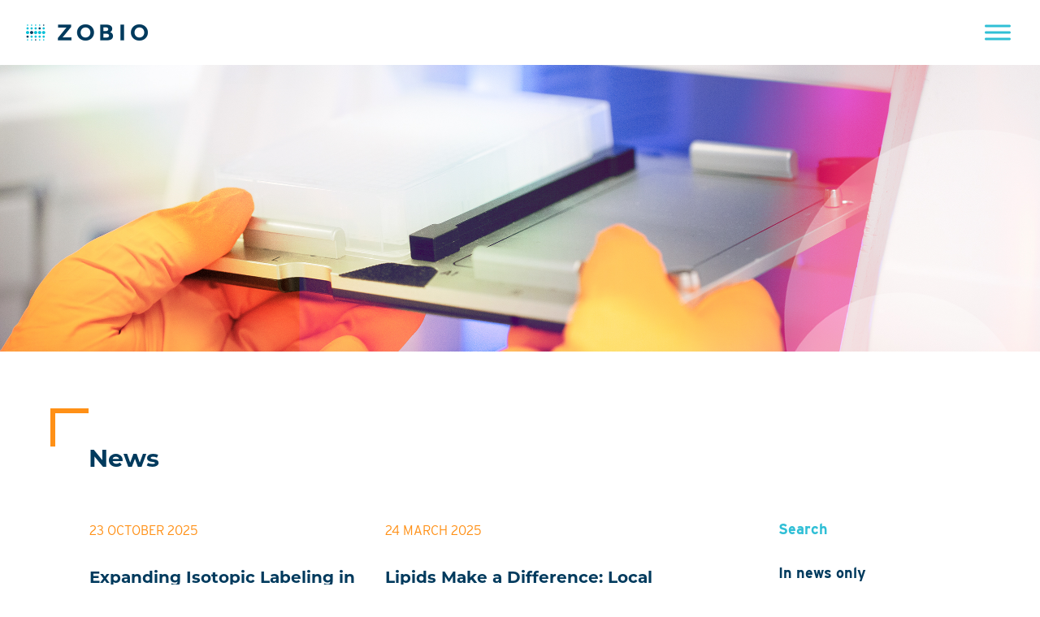

--- FILE ---
content_type: text/html; charset=UTF-8
request_url: https://zobio.com/category/news/
body_size: 10938
content:
<!doctype html>
<html lang="en-GB">
<head>
	<meta charset="UTF-8">
	<meta name="viewport" content="width=device-width, initial-scale=1">
	<link rel="profile" href="https://gmpg.org/xfn/11">

	<meta name='robots' content='index, follow, max-image-preview:large, max-snippet:-1, max-video-preview:-1' />

	<!-- This site is optimized with the Yoast SEO plugin v26.7 - https://yoast.com/wordpress/plugins/seo/ -->
	<title>News - ZoBio - Drug Discovery Technology</title>
	<link rel="canonical" href="https://zobio.com/online/category/news/" />
	<link rel="next" href="https://zobio.com/online/category/news/page/2/" />
	<meta property="og:locale" content="en_GB" />
	<meta property="og:type" content="article" />
	<meta property="og:title" content="News - ZoBio - Drug Discovery Technology" />
	<meta property="og:url" content="https://zobio.com/online/category/news/" />
	<meta property="og:site_name" content="ZoBio - Drug Discovery Technology" />
	<meta name="twitter:card" content="summary_large_image" />
	<script type="application/ld+json" class="yoast-schema-graph">{"@context":"https://schema.org","@graph":[{"@type":"CollectionPage","@id":"https://zobio.com/online/category/news/","url":"https://zobio.com/online/category/news/","name":"News - ZoBio - Drug Discovery Technology","isPartOf":{"@id":"https://zobio.com/online/#website"},"breadcrumb":{"@id":"https://zobio.com/online/category/news/#breadcrumb"},"inLanguage":"en-GB"},{"@type":"BreadcrumbList","@id":"https://zobio.com/online/category/news/#breadcrumb","itemListElement":[{"@type":"ListItem","position":1,"name":"Home","item":"https://zobio.com/online/"},{"@type":"ListItem","position":2,"name":"News"}]},{"@type":"WebSite","@id":"https://zobio.com/online/#website","url":"https://zobio.com/online/","name":"ZoBio - Drug Discovery Technology","description":"","potentialAction":[{"@type":"SearchAction","target":{"@type":"EntryPoint","urlTemplate":"https://zobio.com/online/?s={search_term_string}"},"query-input":{"@type":"PropertyValueSpecification","valueRequired":true,"valueName":"search_term_string"}}],"inLanguage":"en-GB"}]}</script>
	<!-- / Yoast SEO plugin. -->


<link href='https://fonts.gstatic.com' crossorigin rel='preconnect' />
<link rel="alternate" type="application/rss+xml" title="ZoBio - Drug Discovery Technology &raquo; Feed" href="https://zobio.com/online/feed/" />
<link rel="alternate" type="application/rss+xml" title="ZoBio - Drug Discovery Technology &raquo; Comments Feed" href="https://zobio.com/online/comments/feed/" />
<link rel="alternate" type="application/rss+xml" title="ZoBio - Drug Discovery Technology &raquo; News Category Feed" href="https://zobio.com/online/category/news/feed/" />
<style id='wp-img-auto-sizes-contain-inline-css' type='text/css'>
img:is([sizes=auto i],[sizes^="auto," i]){contain-intrinsic-size:3000px 1500px}
/*# sourceURL=wp-img-auto-sizes-contain-inline-css */
</style>
<style id='wp-emoji-styles-inline-css' type='text/css'>

	img.wp-smiley, img.emoji {
		display: inline !important;
		border: none !important;
		box-shadow: none !important;
		height: 1em !important;
		width: 1em !important;
		margin: 0 0.07em !important;
		vertical-align: -0.1em !important;
		background: none !important;
		padding: 0 !important;
	}
/*# sourceURL=wp-emoji-styles-inline-css */
</style>
<style id='wp-block-library-inline-css' type='text/css'>
:root{--wp-block-synced-color:#7a00df;--wp-block-synced-color--rgb:122,0,223;--wp-bound-block-color:var(--wp-block-synced-color);--wp-editor-canvas-background:#ddd;--wp-admin-theme-color:#007cba;--wp-admin-theme-color--rgb:0,124,186;--wp-admin-theme-color-darker-10:#006ba1;--wp-admin-theme-color-darker-10--rgb:0,107,160.5;--wp-admin-theme-color-darker-20:#005a87;--wp-admin-theme-color-darker-20--rgb:0,90,135;--wp-admin-border-width-focus:2px}@media (min-resolution:192dpi){:root{--wp-admin-border-width-focus:1.5px}}.wp-element-button{cursor:pointer}:root .has-very-light-gray-background-color{background-color:#eee}:root .has-very-dark-gray-background-color{background-color:#313131}:root .has-very-light-gray-color{color:#eee}:root .has-very-dark-gray-color{color:#313131}:root .has-vivid-green-cyan-to-vivid-cyan-blue-gradient-background{background:linear-gradient(135deg,#00d084,#0693e3)}:root .has-purple-crush-gradient-background{background:linear-gradient(135deg,#34e2e4,#4721fb 50%,#ab1dfe)}:root .has-hazy-dawn-gradient-background{background:linear-gradient(135deg,#faaca8,#dad0ec)}:root .has-subdued-olive-gradient-background{background:linear-gradient(135deg,#fafae1,#67a671)}:root .has-atomic-cream-gradient-background{background:linear-gradient(135deg,#fdd79a,#004a59)}:root .has-nightshade-gradient-background{background:linear-gradient(135deg,#330968,#31cdcf)}:root .has-midnight-gradient-background{background:linear-gradient(135deg,#020381,#2874fc)}:root{--wp--preset--font-size--normal:16px;--wp--preset--font-size--huge:42px}.has-regular-font-size{font-size:1em}.has-larger-font-size{font-size:2.625em}.has-normal-font-size{font-size:var(--wp--preset--font-size--normal)}.has-huge-font-size{font-size:var(--wp--preset--font-size--huge)}.has-text-align-center{text-align:center}.has-text-align-left{text-align:left}.has-text-align-right{text-align:right}.has-fit-text{white-space:nowrap!important}#end-resizable-editor-section{display:none}.aligncenter{clear:both}.items-justified-left{justify-content:flex-start}.items-justified-center{justify-content:center}.items-justified-right{justify-content:flex-end}.items-justified-space-between{justify-content:space-between}.screen-reader-text{border:0;clip-path:inset(50%);height:1px;margin:-1px;overflow:hidden;padding:0;position:absolute;width:1px;word-wrap:normal!important}.screen-reader-text:focus{background-color:#ddd;clip-path:none;color:#444;display:block;font-size:1em;height:auto;left:5px;line-height:normal;padding:15px 23px 14px;text-decoration:none;top:5px;width:auto;z-index:100000}html :where(.has-border-color){border-style:solid}html :where([style*=border-top-color]){border-top-style:solid}html :where([style*=border-right-color]){border-right-style:solid}html :where([style*=border-bottom-color]){border-bottom-style:solid}html :where([style*=border-left-color]){border-left-style:solid}html :where([style*=border-width]){border-style:solid}html :where([style*=border-top-width]){border-top-style:solid}html :where([style*=border-right-width]){border-right-style:solid}html :where([style*=border-bottom-width]){border-bottom-style:solid}html :where([style*=border-left-width]){border-left-style:solid}html :where(img[class*=wp-image-]){height:auto;max-width:100%}:where(figure){margin:0 0 1em}html :where(.is-position-sticky){--wp-admin--admin-bar--position-offset:var(--wp-admin--admin-bar--height,0px)}@media screen and (max-width:600px){html :where(.is-position-sticky){--wp-admin--admin-bar--position-offset:0px}}

/*# sourceURL=wp-block-library-inline-css */
</style><style id='global-styles-inline-css' type='text/css'>
:root{--wp--preset--aspect-ratio--square: 1;--wp--preset--aspect-ratio--4-3: 4/3;--wp--preset--aspect-ratio--3-4: 3/4;--wp--preset--aspect-ratio--3-2: 3/2;--wp--preset--aspect-ratio--2-3: 2/3;--wp--preset--aspect-ratio--16-9: 16/9;--wp--preset--aspect-ratio--9-16: 9/16;--wp--preset--color--black: #000000;--wp--preset--color--cyan-bluish-gray: #abb8c3;--wp--preset--color--white: #ffffff;--wp--preset--color--pale-pink: #f78da7;--wp--preset--color--vivid-red: #cf2e2e;--wp--preset--color--luminous-vivid-orange: #ff6900;--wp--preset--color--luminous-vivid-amber: #fcb900;--wp--preset--color--light-green-cyan: #7bdcb5;--wp--preset--color--vivid-green-cyan: #00d084;--wp--preset--color--pale-cyan-blue: #8ed1fc;--wp--preset--color--vivid-cyan-blue: #0693e3;--wp--preset--color--vivid-purple: #9b51e0;--wp--preset--gradient--vivid-cyan-blue-to-vivid-purple: linear-gradient(135deg,rgb(6,147,227) 0%,rgb(155,81,224) 100%);--wp--preset--gradient--light-green-cyan-to-vivid-green-cyan: linear-gradient(135deg,rgb(122,220,180) 0%,rgb(0,208,130) 100%);--wp--preset--gradient--luminous-vivid-amber-to-luminous-vivid-orange: linear-gradient(135deg,rgb(252,185,0) 0%,rgb(255,105,0) 100%);--wp--preset--gradient--luminous-vivid-orange-to-vivid-red: linear-gradient(135deg,rgb(255,105,0) 0%,rgb(207,46,46) 100%);--wp--preset--gradient--very-light-gray-to-cyan-bluish-gray: linear-gradient(135deg,rgb(238,238,238) 0%,rgb(169,184,195) 100%);--wp--preset--gradient--cool-to-warm-spectrum: linear-gradient(135deg,rgb(74,234,220) 0%,rgb(151,120,209) 20%,rgb(207,42,186) 40%,rgb(238,44,130) 60%,rgb(251,105,98) 80%,rgb(254,248,76) 100%);--wp--preset--gradient--blush-light-purple: linear-gradient(135deg,rgb(255,206,236) 0%,rgb(152,150,240) 100%);--wp--preset--gradient--blush-bordeaux: linear-gradient(135deg,rgb(254,205,165) 0%,rgb(254,45,45) 50%,rgb(107,0,62) 100%);--wp--preset--gradient--luminous-dusk: linear-gradient(135deg,rgb(255,203,112) 0%,rgb(199,81,192) 50%,rgb(65,88,208) 100%);--wp--preset--gradient--pale-ocean: linear-gradient(135deg,rgb(255,245,203) 0%,rgb(182,227,212) 50%,rgb(51,167,181) 100%);--wp--preset--gradient--electric-grass: linear-gradient(135deg,rgb(202,248,128) 0%,rgb(113,206,126) 100%);--wp--preset--gradient--midnight: linear-gradient(135deg,rgb(2,3,129) 0%,rgb(40,116,252) 100%);--wp--preset--font-size--small: 13px;--wp--preset--font-size--medium: 20px;--wp--preset--font-size--large: 36px;--wp--preset--font-size--x-large: 42px;--wp--preset--spacing--20: 0.44rem;--wp--preset--spacing--30: 0.67rem;--wp--preset--spacing--40: 1rem;--wp--preset--spacing--50: 1.5rem;--wp--preset--spacing--60: 2.25rem;--wp--preset--spacing--70: 3.38rem;--wp--preset--spacing--80: 5.06rem;--wp--preset--shadow--natural: 6px 6px 9px rgba(0, 0, 0, 0.2);--wp--preset--shadow--deep: 12px 12px 50px rgba(0, 0, 0, 0.4);--wp--preset--shadow--sharp: 6px 6px 0px rgba(0, 0, 0, 0.2);--wp--preset--shadow--outlined: 6px 6px 0px -3px rgb(255, 255, 255), 6px 6px rgb(0, 0, 0);--wp--preset--shadow--crisp: 6px 6px 0px rgb(0, 0, 0);}:where(.is-layout-flex){gap: 0.5em;}:where(.is-layout-grid){gap: 0.5em;}body .is-layout-flex{display: flex;}.is-layout-flex{flex-wrap: wrap;align-items: center;}.is-layout-flex > :is(*, div){margin: 0;}body .is-layout-grid{display: grid;}.is-layout-grid > :is(*, div){margin: 0;}:where(.wp-block-columns.is-layout-flex){gap: 2em;}:where(.wp-block-columns.is-layout-grid){gap: 2em;}:where(.wp-block-post-template.is-layout-flex){gap: 1.25em;}:where(.wp-block-post-template.is-layout-grid){gap: 1.25em;}.has-black-color{color: var(--wp--preset--color--black) !important;}.has-cyan-bluish-gray-color{color: var(--wp--preset--color--cyan-bluish-gray) !important;}.has-white-color{color: var(--wp--preset--color--white) !important;}.has-pale-pink-color{color: var(--wp--preset--color--pale-pink) !important;}.has-vivid-red-color{color: var(--wp--preset--color--vivid-red) !important;}.has-luminous-vivid-orange-color{color: var(--wp--preset--color--luminous-vivid-orange) !important;}.has-luminous-vivid-amber-color{color: var(--wp--preset--color--luminous-vivid-amber) !important;}.has-light-green-cyan-color{color: var(--wp--preset--color--light-green-cyan) !important;}.has-vivid-green-cyan-color{color: var(--wp--preset--color--vivid-green-cyan) !important;}.has-pale-cyan-blue-color{color: var(--wp--preset--color--pale-cyan-blue) !important;}.has-vivid-cyan-blue-color{color: var(--wp--preset--color--vivid-cyan-blue) !important;}.has-vivid-purple-color{color: var(--wp--preset--color--vivid-purple) !important;}.has-black-background-color{background-color: var(--wp--preset--color--black) !important;}.has-cyan-bluish-gray-background-color{background-color: var(--wp--preset--color--cyan-bluish-gray) !important;}.has-white-background-color{background-color: var(--wp--preset--color--white) !important;}.has-pale-pink-background-color{background-color: var(--wp--preset--color--pale-pink) !important;}.has-vivid-red-background-color{background-color: var(--wp--preset--color--vivid-red) !important;}.has-luminous-vivid-orange-background-color{background-color: var(--wp--preset--color--luminous-vivid-orange) !important;}.has-luminous-vivid-amber-background-color{background-color: var(--wp--preset--color--luminous-vivid-amber) !important;}.has-light-green-cyan-background-color{background-color: var(--wp--preset--color--light-green-cyan) !important;}.has-vivid-green-cyan-background-color{background-color: var(--wp--preset--color--vivid-green-cyan) !important;}.has-pale-cyan-blue-background-color{background-color: var(--wp--preset--color--pale-cyan-blue) !important;}.has-vivid-cyan-blue-background-color{background-color: var(--wp--preset--color--vivid-cyan-blue) !important;}.has-vivid-purple-background-color{background-color: var(--wp--preset--color--vivid-purple) !important;}.has-black-border-color{border-color: var(--wp--preset--color--black) !important;}.has-cyan-bluish-gray-border-color{border-color: var(--wp--preset--color--cyan-bluish-gray) !important;}.has-white-border-color{border-color: var(--wp--preset--color--white) !important;}.has-pale-pink-border-color{border-color: var(--wp--preset--color--pale-pink) !important;}.has-vivid-red-border-color{border-color: var(--wp--preset--color--vivid-red) !important;}.has-luminous-vivid-orange-border-color{border-color: var(--wp--preset--color--luminous-vivid-orange) !important;}.has-luminous-vivid-amber-border-color{border-color: var(--wp--preset--color--luminous-vivid-amber) !important;}.has-light-green-cyan-border-color{border-color: var(--wp--preset--color--light-green-cyan) !important;}.has-vivid-green-cyan-border-color{border-color: var(--wp--preset--color--vivid-green-cyan) !important;}.has-pale-cyan-blue-border-color{border-color: var(--wp--preset--color--pale-cyan-blue) !important;}.has-vivid-cyan-blue-border-color{border-color: var(--wp--preset--color--vivid-cyan-blue) !important;}.has-vivid-purple-border-color{border-color: var(--wp--preset--color--vivid-purple) !important;}.has-vivid-cyan-blue-to-vivid-purple-gradient-background{background: var(--wp--preset--gradient--vivid-cyan-blue-to-vivid-purple) !important;}.has-light-green-cyan-to-vivid-green-cyan-gradient-background{background: var(--wp--preset--gradient--light-green-cyan-to-vivid-green-cyan) !important;}.has-luminous-vivid-amber-to-luminous-vivid-orange-gradient-background{background: var(--wp--preset--gradient--luminous-vivid-amber-to-luminous-vivid-orange) !important;}.has-luminous-vivid-orange-to-vivid-red-gradient-background{background: var(--wp--preset--gradient--luminous-vivid-orange-to-vivid-red) !important;}.has-very-light-gray-to-cyan-bluish-gray-gradient-background{background: var(--wp--preset--gradient--very-light-gray-to-cyan-bluish-gray) !important;}.has-cool-to-warm-spectrum-gradient-background{background: var(--wp--preset--gradient--cool-to-warm-spectrum) !important;}.has-blush-light-purple-gradient-background{background: var(--wp--preset--gradient--blush-light-purple) !important;}.has-blush-bordeaux-gradient-background{background: var(--wp--preset--gradient--blush-bordeaux) !important;}.has-luminous-dusk-gradient-background{background: var(--wp--preset--gradient--luminous-dusk) !important;}.has-pale-ocean-gradient-background{background: var(--wp--preset--gradient--pale-ocean) !important;}.has-electric-grass-gradient-background{background: var(--wp--preset--gradient--electric-grass) !important;}.has-midnight-gradient-background{background: var(--wp--preset--gradient--midnight) !important;}.has-small-font-size{font-size: var(--wp--preset--font-size--small) !important;}.has-medium-font-size{font-size: var(--wp--preset--font-size--medium) !important;}.has-large-font-size{font-size: var(--wp--preset--font-size--large) !important;}.has-x-large-font-size{font-size: var(--wp--preset--font-size--x-large) !important;}
/*# sourceURL=global-styles-inline-css */
</style>

<style id='classic-theme-styles-inline-css' type='text/css'>
/*! This file is auto-generated */
.wp-block-button__link{color:#fff;background-color:#32373c;border-radius:9999px;box-shadow:none;text-decoration:none;padding:calc(.667em + 2px) calc(1.333em + 2px);font-size:1.125em}.wp-block-file__button{background:#32373c;color:#fff;text-decoration:none}
/*# sourceURL=/wp-includes/css/classic-themes.min.css */
</style>
<link rel='stylesheet' id='contact-form-7-css' href='https://zobio.com/online/wp-content/plugins/contact-form-7/includes/css/styles.css?ver=6.1.4' type='text/css' media='all' />
<link rel='stylesheet' id='wpcf7-redirect-script-frontend-css' href='https://zobio.com/online/wp-content/plugins/wpcf7-redirect/build/assets/frontend-script.css?ver=2c532d7e2be36f6af233' type='text/css' media='all' />
<link rel='stylesheet' id='megamenu-css' href='https://zobio.com/online/wp-content/uploads/maxmegamenu/style.css?ver=fc6de8' type='text/css' media='all' />
<link rel='stylesheet' id='dashicons-css' href='https://zobio.com/online/wp-includes/css/dashicons.min.css?ver=c776e1328ee3736043afd437b83994e4' type='text/css' media='all' />
<link rel='stylesheet' id='megamenu-genericons-css' href='https://zobio.com/online/wp-content/plugins/megamenu-pro/icons/genericons/genericons/genericons.css?ver=2.4.2' type='text/css' media='all' />
<link rel='stylesheet' id='megamenu-fontawesome-css' href='https://zobio.com/online/wp-content/plugins/megamenu-pro/icons/fontawesome/css/font-awesome.min.css?ver=2.4.2' type='text/css' media='all' />
<link rel='stylesheet' id='megamenu-fontawesome5-css' href='https://zobio.com/online/wp-content/plugins/megamenu-pro/icons/fontawesome5/css/all.min.css?ver=2.4.2' type='text/css' media='all' />
<link rel='stylesheet' id='megamenu-fontawesome6-css' href='https://zobio.com/online/wp-content/plugins/megamenu-pro/icons/fontawesome6/css/all.min.css?ver=2.4.2' type='text/css' media='all' />
<link rel='stylesheet' id='zobio-style-css' href='https://zobio.com/online/wp-content/themes/zobio/style.css?ver=1.0.6' type='text/css' media='all' />
<link rel='stylesheet' id='smfi_shortcodes_frontend_css-css' href='https://zobio.com/online/wp-content/plugins/simple-multiple-featured-images/public/css/smfi-shortcodes-frontend-style.css?ver=c776e1328ee3736043afd437b83994e4' type='text/css' media='all' />
<!--n2css--><!--n2js--><script type="text/javascript" src="https://zobio.com/online/wp-includes/js/jquery/jquery.min.js?ver=3.7.1" id="jquery-core-js"></script>
<script type="text/javascript" src="https://zobio.com/online/wp-includes/js/jquery/jquery-migrate.min.js?ver=3.4.1" id="jquery-migrate-js"></script>
<link rel="https://api.w.org/" href="https://zobio.com/online/wp-json/" /><link rel="alternate" title="JSON" type="application/json" href="https://zobio.com/online/wp-json/wp/v2/categories/3" /><link rel="EditURI" type="application/rsd+xml" title="RSD" href="https://zobio.com/online/xmlrpc.php?rsd" />
<link rel="apple-touch-icon" sizes="180x180" href="/online/wp-content/uploads/fbrfg/apple-touch-icon.png">
<link rel="icon" type="image/png" sizes="32x32" href="/online/wp-content/uploads/fbrfg/favicon-32x32.png">
<link rel="icon" type="image/png" sizes="16x16" href="/online/wp-content/uploads/fbrfg/favicon-16x16.png">
<link rel="manifest" href="/online/wp-content/uploads/fbrfg/site.webmanifest">
<link rel="mask-icon" href="/online/wp-content/uploads/fbrfg/safari-pinned-tab.svg" color="#5bbad5">
<link rel="shortcut icon" href="/online/wp-content/uploads/fbrfg/favicon.ico">
<meta name="msapplication-TileColor" content="#2b5797">
<meta name="msapplication-config" content="/online/wp-content/uploads/fbrfg/browserconfig.xml">
<meta name="theme-color" content="#ffffff">		<style type="text/css" id="wp-custom-css">
			/* SB geschreven voor IE */

@media screen and (-ms-high-contrast: active), (-ms-high-contrast: none)
    {
     /* IE10 */
     /* IE11 */
			 div.ms-bottom-down div.n-uc-182d0899a3e3b 
			 {
				 top: 65vh;
				 max-width: 970px !important;
				 /* top: 90%;
				   height: 100%;
         border: 0px dotted #F0F !important;  */
			 }
    }



		</style>
		<style type="text/css">/** Mega Menu CSS: fs **/</style>

<link rel="stylesheet" href="https://use.typekit.net/qqu0bqe.css">	

<!-- Google tag (gtag.js) -->
<script async src="https://www.googletagmanager.com/gtag/js?id=G-0DD8MYCDWW"></script>
<script>
  window.dataLayer = window.dataLayer || [];
  function gtag(){dataLayer.push(arguments);}
  gtag('js', new Date());

  gtag('config', 'G-0DD8MYCDWW');
</script>
	
<link rel='stylesheet' id='siteorigin-panels-front-css' href='https://zobio.com/online/wp-content/plugins/siteorigin-panels/css/front-flex.min.css?ver=2.33.5' type='text/css' media='all' />
</head>

<body data-rsssl=1 class="archive category category-news category-3 wp-theme-zobio mega-menu-menu-1 mega-menu-menu-2 mega-menu-menu-3 hfeed">
		
	<nav id="site-navigation" class="main-navigation">
		<div id="mega-menu-wrap-menu-3" class="mega-menu-wrap"><div class="mega-menu-toggle"><div class="mega-toggle-blocks-left"><div class='mega-toggle-block mega-spacer-block mega-toggle-block-1' id='mega-toggle-block-1'></div><div class='mega-toggle-block mega-logo-block mega-toggle-block-2' id='mega-toggle-block-2'><a class="mega-menu-logo" href="https://zobio.com/online" target="_self"><img class="mega-menu-logo" src="https://zobio.com/online/wp-content/uploads/2021/06/horizontal_logo-ZoBio-S.png" /></a></div></div><div class="mega-toggle-blocks-center"></div><div class="mega-toggle-blocks-right"><div class='mega-toggle-block mega-menu-toggle-animated-block mega-toggle-block-3' id='mega-toggle-block-3'><button aria-label="Toggle Menu" class="mega-toggle-animated mega-toggle-animated-slider" type="button" aria-expanded="false">
                  <span class="mega-toggle-animated-box">
                    <span class="mega-toggle-animated-inner"></span>
                  </span>
                </button></div><div class='mega-toggle-block mega-spacer-block mega-toggle-block-4' id='mega-toggle-block-4'></div></div></div><ul id="mega-menu-menu-3" class="mega-menu max-mega-menu mega-menu-horizontal mega-no-js" data-event="hover_intent" data-effect="slide" data-effect-speed="200" data-effect-mobile="slide_left" data-effect-speed-mobile="200" data-mobile-force-width="false" data-second-click="go" data-document-click="collapse" data-vertical-behaviour="standard" data-breakpoint="3440" data-unbind="true" data-mobile-state="expand_all" data-mobile-direction="vertical" data-hover-intent-timeout="300" data-hover-intent-interval="100" data-sticky-enabled="true" data-sticky-desktop="true" data-sticky-mobile="true" data-sticky-offset="0" data-sticky-expand="true" data-sticky-expand-mobile="true" data-sticky-transition="false" data-overlay-desktop="false" data-overlay-mobile="false"><li class="mega-menu-item mega-menu-item-type-post_type mega-menu-item-object-page mega-align-bottom-left mega-menu-flyout mega-menu-item-2794" id="mega-menu-item-2794"><a class="mega-menu-link" href="https://zobio.com/online/about-zobio/" tabindex="0">About ZoBio</a></li><li class="mega-menu-item mega-menu-item-type-post_type mega-menu-item-object-page mega-align-bottom-left mega-menu-flyout mega-menu-item-2795" id="mega-menu-item-2795"><a class="mega-menu-link" href="https://zobio.com/online/our-approach/" tabindex="0">Our Approach</a></li><li class="mega-menu-item mega-menu-item-type-post_type mega-menu-item-object-page mega-align-bottom-left mega-menu-flyout mega-menu-item-2796" id="mega-menu-item-2796"><a class="mega-menu-link" href="https://zobio.com/online/capabilities/" tabindex="0">Our Capabilities</a></li><li class="mega-menu-item mega-menu-item-type-custom mega-menu-item-object-custom mega-menu-item-has-children mega-align-bottom-left mega-menu-flyout mega-hide-arrow mega-disable-link mega-menu-item-2802" id="mega-menu-item-2802"><a class="mega-menu-link" tabindex="0" aria-expanded="false" role="button">Our Science<span class="mega-indicator" aria-hidden="true"></span></a>
<ul class="mega-sub-menu">
<li class="mega-menu-item mega-menu-item-type-post_type mega-menu-item-object-page mega-menu-item-2797" id="mega-menu-item-2797"><a class="mega-menu-link" href="https://zobio.com/online/case-studies/">Case Studies</a></li><li class="mega-menu-item mega-menu-item-type-post_type mega-menu-item-object-page mega-menu-item-2902" id="mega-menu-item-2902"><a class="mega-menu-link" href="https://zobio.com/online/publications-and-posters/">Publications and Posters</a></li><li class="mega-menu-item mega-menu-item-type-taxonomy mega-menu-item-object-category mega-menu-item-2925" id="mega-menu-item-2925"><a class="mega-menu-link" href="https://zobio.com/online/category/blog/">Science in the Cauldron</a></li></ul>
</li><li class="mega-menu-item mega-menu-item-type-taxonomy mega-menu-item-object-category mega-current-menu-item mega-align-bottom-left mega-menu-flyout mega-menu-item-2798" id="mega-menu-item-2798"><a class="mega-menu-link" href="https://zobio.com/online/category/news/" aria-current="page" tabindex="0">News</a></li><li class="mega-menu-item mega-menu-item-type-post_type mega-menu-item-object-page mega-align-bottom-left mega-menu-flyout mega-menu-item-2799" id="mega-menu-item-2799"><a class="mega-menu-link" href="https://zobio.com/online/events/" tabindex="0">Events</a></li><li class="mega-menu-item mega-menu-item-type-post_type mega-menu-item-object-page mega-align-bottom-left mega-menu-flyout mega-menu-item-2800" id="mega-menu-item-2800"><a class="mega-menu-link" href="https://zobio.com/online/careers/" tabindex="0">Careers</a></li><li class="mega-menu-item mega-menu-item-type-post_type mega-menu-item-object-page mega-align-bottom-left mega-menu-flyout mega-menu-item-2801" id="mega-menu-item-2801"><a class="mega-menu-link" href="https://zobio.com/online/contact/" tabindex="0">Contact</a></li></ul></div>	</nav><!-- #site-navigation -->	
		
	<div id="page" class="site">
		<a class="skip-link screen-reader-text" href="#content">Skip to content</a>
	
		<header id="masthead" class="site-header">
	
		</header><!-- #masthead -->
	
		<div id="content" class="site-content">
<div id="pg-16-0" class="panel-grid panel-has-style headerbeeldarchive"><div class="siteorigin-panels-stretch panel-row-style panel-row-style-for-16-0" data-stretch-type="full-stretched" style="margin-left: -330px; margin-right: -330px; padding-left: 0px; padding-right: 0px; border-left: 0px; border-right: 0px;"><div id="pgc-16-0-0" class="panel-grid-cell" style="padding-left: 0px; padding-right: 0px;"><div id="panel-16-0-0-0" class="so-panel widget widget_sow-image panel-first-child panel-last-child" data-index="0"><div class="so-widget-sow-image so-widget-sow-image-default-17bc2272b535">
	
	<div class="sow-image-container">
		<img src="/online/wp-content/uploads/2020/09/News_2560.jpg" width="2560" height="705" alt=""></div>
	
	</div></div></div></div></div>
	<div id="primary" class="content-area">
		<main id="main" class="site-main">

				
		<header class="page-header">
				<div class="with-icon">
					<div class="so-widget-sow-editor so-widget-sow-editor-base">
						<h2 class="widget-title">News</h2>
					</div>
				</div>
		</header><!-- .page-header -->

			
<article id="post-4621" class="news-overview clearfix post-4621 post type-post status-publish format-standard hentry category-news">
	
		
	<span class="entry-date">23 October 2025</span>
	
	<header class="entry-header">
		<h2 class="entry-title"><a href="https://zobio.com/online/news/expanding-isotopic-labeling/" rel="bookmark">Expanding Isotopic Labeling in Mammalian Expression: Pushing the Boundaries on NMR Studies of Hard-to-Express Proteins</a></h2>			</header><!-- .entry-header -->

	<div class="entry-content">
		<p>ZoBio is excited to expand its exclusive capability for making complex protein samples for drug discovery with 13C-methyl MILV isotopic labeling during HEK293 mammalian&#8230;</p>
	</div><!-- .entry-content -->

	<footer class="entry-footer zobio-links">
		<a href="https://zobio.com/online/news/expanding-isotopic-labeling/">Read more</a>
	</footer><!-- .entry-footer -->
</article><!-- #post-4621 -->

<article id="post-4604" class="news-overview clearfix post-4604 post type-post status-publish format-standard hentry category-news">
	
		
	<span class="entry-date">24 March 2025</span>
	
	<header class="entry-header">
		<h2 class="entry-title"><a href="https://zobio.com/online/news/lipids-make-a-difference-local-collaboration-advances-drug-discovery-for-membrane-proteins/" rel="bookmark">Lipids Make a Difference: Local Collaboration Advances Drug Discovery for Membrane Proteins</a></h2>			</header><!-- .entry-header -->

	<div class="entry-content">
		<p>Membrane proteins are without a doubt an important drug target: about 60% of all confirmed drug targets are located on the cell surface. However, studying these proteins in vitro has long been challenging due to&#8230;</p>
	</div><!-- .entry-content -->

	<footer class="entry-footer zobio-links">
		<a href="https://zobio.com/online/news/lipids-make-a-difference-local-collaboration-advances-drug-discovery-for-membrane-proteins/">Read more</a>
	</footer><!-- .entry-footer -->
</article><!-- #post-4604 -->

<article id="post-4543" class="news-overview clearfix post-4543 post type-post status-publish format-standard hentry category-news">
	
		
	<span class="entry-date">16 January 2025</span>
	
	<header class="entry-header">
		<h2 class="entry-title"><a href="https://zobio.com/online/news/tackling-the-hard-to-drug-frontier-the-power-of-complementary-screening-modalities-2/" rel="bookmark">Tackling the Hard-to-Drug Frontier: The Power of Complementary Screening Modalities</a></h2>			</header><!-- .entry-header -->

	<div class="entry-content">
		<p>Developing small-molecule drugs for hard-to-drug targets remains one of the toughest challenges in modern drug discovery. Targets like cytokines, transcription factors, and scaffolding proteins often lack well-defined&#8230;</p>
	</div><!-- .entry-content -->

	<footer class="entry-footer zobio-links">
		<a href="https://zobio.com/online/news/tackling-the-hard-to-drug-frontier-the-power-of-complementary-screening-modalities-2/">Read more</a>
	</footer><!-- .entry-footer -->
</article><!-- #post-4543 -->

<article id="post-4469" class="news-overview clearfix post-4469 post type-post status-publish format-standard hentry category-news">
	
		
	<span class="entry-date">7 November 2024</span>
	
	<header class="entry-header">
		<h2 class="entry-title"><a href="https://zobio.com/online/news/isotopic-labeling-in-mammalian-expression-the-missing-link-for-nmr-studies-of-hard-to-express-proteins/" rel="bookmark">Isotopic Labeling in Mammalian Expression: The Missing Link for NMR Studies of Hard-to-Express Proteins</a></h2>			</header><!-- .entry-header -->

	<div class="entry-content">
		<p>ZoBio is excited to introduce a new exclusive capability for making complex protein samples for drug discovery: isotopic labeling during mammalian expression. This ability provides the missing link between&#8230;</p>
	</div><!-- .entry-content -->

	<footer class="entry-footer zobio-links">
		<a href="https://zobio.com/online/news/isotopic-labeling-in-mammalian-expression-the-missing-link-for-nmr-studies-of-hard-to-express-proteins/">Read more</a>
	</footer><!-- .entry-footer -->
</article><!-- #post-4469 -->
<div class="page-navi meta">
	<span aria-current="page" class="page-numbers current">1</span>
<a class="page-numbers" href="https://zobio.com/online/category/news/page/2/">2</a>
<a class="page-numbers" href="https://zobio.com/online/category/news/page/3/">3</a>
<span class="page-numbers dots">&hellip;</span>
<a class="page-numbers" href="https://zobio.com/online/category/news/page/7/">7</a>
<a class="next page-numbers" href="https://zobio.com/online/category/news/page/2/">Next &raquo;</a></div>
		</main><!-- #main -->
	</div><!-- #primary -->


<aside id="secondary" class="widget-area">
	<section id="text-2" class="widget widget_text"><h4 class="widget-title">Search</h4>			<div class="textwidget"></div>
		</section><section id="custom_html-2" class="widget_text widget widget_custom_html"><h4 class="widget-title">In news only</h4><div class="textwidget custom-html-widget"><form role="search" method="get" class="search-form" action="https://zobio.com/online/"><label><span class="screen-reader-text">Search for:</span><input type="search" class="search-field" placeholder="Search in news only" value="" name="s"></label><input type="hidden" name="cat" id="cat" value="3" /></form></div></section><section id="archive_pro_matic_widget-2" class="widget Archive_Pro_Matic_Widget"><h4 class="widget-title">By year</h4>		<select name="archive-dropdown" onchange='document.location.href=this.options[this.selectedIndex].value;'> <option value="">Select Year</option>
		<option value="https://zobio.com/online?cat=3&year=2025" >2025</option><option value="https://zobio.com/online?cat=3&year=2024" >2024</option><option value="https://zobio.com/online?cat=3&year=2023" >2023</option><option value="https://zobio.com/online?cat=3&year=2022" >2022</option><option value="https://zobio.com/online?cat=3&year=2021" >2021</option><option value="https://zobio.com/online?cat=3&year=2020" >2020</option><option value="https://zobio.com/online?cat=3&year=2019" >2019</option>		</select>
		</section><section id="siteorigin-panels-postloop-3" class="widget widget_siteorigin-panels-postloop"><h4 class="widget-title">Latest news</h4>
<article id="post-4621" class="news-widget post-4621 post type-post status-publish format-standard hentry category-news">
	<header class="entry-header">
		<h2 class="entry-title"><a href="https://zobio.com/online/news/expanding-isotopic-labeling/" rel="bookmark">Expanding Isotopic Labeling in Mammalian Expression: Pushing the Boundaries on NMR Studies of Hard-to-Express Proteins</a></h2>			</header><!-- .entry-header -->

</article><!-- #post-4621 -->

<article id="post-4604" class="news-widget post-4604 post type-post status-publish format-standard hentry category-news">
	<header class="entry-header">
		<h2 class="entry-title"><a href="https://zobio.com/online/news/lipids-make-a-difference-local-collaboration-advances-drug-discovery-for-membrane-proteins/" rel="bookmark">Lipids Make a Difference: Local Collaboration Advances Drug Discovery for Membrane Proteins</a></h2>			</header><!-- .entry-header -->

</article><!-- #post-4604 -->

<article id="post-4543" class="news-widget post-4543 post type-post status-publish format-standard hentry category-news">
	<header class="entry-header">
		<h2 class="entry-title"><a href="https://zobio.com/online/news/tackling-the-hard-to-drug-frontier-the-power-of-complementary-screening-modalities-2/" rel="bookmark">Tackling the Hard-to-Drug Frontier: The Power of Complementary Screening Modalities</a></h2>			</header><!-- .entry-header -->

</article><!-- #post-4543 -->

<article id="post-4441" class="news-widget post-4441 post type-post status-publish format-standard hentry category-news">
	<header class="entry-header">
		<h2 class="entry-title"><a href="https://zobio.com/online/news/using-sec-mals-to-validate-brichos-oligomer-structures/" rel="bookmark">Using SEC-MALS to Validate BRICHOS Oligomer Structures</a></h2>			</header><!-- .entry-header -->

</article><!-- #post-4441 -->

<article id="post-4398" class="news-widget post-4398 post type-post status-publish format-standard hentry category-news">
	<header class="entry-header">
		<h2 class="entry-title"><a href="https://zobio.com/online/news/th-in-house-tour/" rel="bookmark">We Are ZoBio</a></h2>			</header><!-- .entry-header -->

</article><!-- #post-4398 -->

<article id="post-4380" class="news-widget post-4380 post type-post status-publish format-standard hentry category-news">
	<header class="entry-header">
		<h2 class="entry-title"><a href="https://zobio.com/online/news/innovative-nmr-strategy-provides-structure-of-first-in-class-small-molecule-inhibitors-of-the-dual-specificity-kinase-mkk4-mkk4i/" rel="bookmark">Innovative NMR Strategy Provides Structure of First-in-Class Small Molecule Inhibitors of the Dual-Specificity Kinase MKK4 (MKK4i)</a></h2>			</header><!-- .entry-header -->

</article><!-- #post-4380 -->

<article id="post-4259" class="news-widget post-4259 post type-post status-publish format-standard hentry category-news">
	<header class="entry-header">
		<h2 class="entry-title"><a href="https://zobio.com/online/news/fragment-based-lead-discovery-as-a-powerful-approach-for-identifying-novel-sos2kras-ppi-inhibitors/" rel="bookmark">Fragment-Based Lead Discovery as a Powerful Approach for Identifying Novel SOS2:KRAS PPI Inhibitors</a></h2>			</header><!-- .entry-header -->

</article><!-- #post-4259 -->

<article id="post-4225" class="news-widget post-4225 post type-post status-publish format-standard hentry category-news tag-zobio">
	<header class="entry-header">
		<h2 class="entry-title"><a href="https://zobio.com/online/news/oncodesign-services-acquires-zobio/" rel="bookmark">Oncodesign Services Acquires ZoBio</a></h2>			</header><!-- .entry-header -->

</article><!-- #post-4225 -->

<article id="post-4218" class="news-widget post-4218 post type-post status-publish format-standard hentry category-news">
	<header class="entry-header">
		<h2 class="entry-title"><a href="https://zobio.com/online/news/zobio-is-a-crystallography-company-too/" rel="bookmark">ZoBio is a Crystallography Company (Too)</a></h2>			</header><!-- .entry-header -->

</article><!-- #post-4218 -->

<article id="post-4094" class="news-widget post-4094 post type-post status-publish format-standard hentry category-news">
	<header class="entry-header">
		<h2 class="entry-title"><a href="https://zobio.com/online/news/new-application-of-the-hamilton-liquid-handler/" rel="bookmark">Innovative Application of the Hamilton Liquid Handler</a></h2>			</header><!-- .entry-header -->

</article><!-- #post-4094 -->
</section></aside><!-- #secondary -->
</div>
	</div><!-- #content -->
</div><!-- #page -->

<footer id="colophon" class="site-footer">
		<div class="site-info">
			<section id="siteorigin-panels-builder-2" class="widget widget_siteorigin-panels-builder"><div id="pl-w67890810bbb35"  class="panel-layout" ><div id="pg-w67890810bbb35-0"  class="panel-grid panel-has-style" ><div class="stay-tuned-banner siteorigin-panels-stretch panel-row-style panel-row-style-for-w67890810bbb35-0" data-stretch-type="full" ><div id="pgc-w67890810bbb35-0-0"  class="panel-grid-cell" ><div id="panel-w67890810bbb35-0-0-0" class="so-panel widget widget_sow-editor panel-first-child panel-last-child" data-index="0" ><div class="panel-widget-style panel-widget-style-for-w67890810bbb35-0-0-0" ><div
			
			class="so-widget-sow-editor so-widget-sow-editor-base"
			
		>
<div class="siteorigin-widget-tinymce textwidget">
	<p style="text-align: right;">Subscribe to our newsletter <a href="https://zobio.com/online/stay-tuned/">STAY TUNED!</a></p>
</div>
</div></div></div></div></div></div><div id="pg-w67890810bbb35-1"  class="panel-grid panel-has-style" ><div class="panel-row-style panel-row-style-for-w67890810bbb35-1" ><div id="pgc-w67890810bbb35-1-0"  class="panel-grid-cell" ><div id="panel-w67890810bbb35-1-0-0" class="so-panel widget widget_sow-editor panel-first-child panel-last-child" data-index="1" ><div class="panel-widget-style panel-widget-style-for-w67890810bbb35-1-0-0" ><div
			
			class="so-widget-sow-editor so-widget-sow-editor-base"
			
		>
<div class="siteorigin-widget-tinymce textwidget">
	<p><img decoding="async" class="alignleft wp-image-188" src="https://zobio.com/online/online/wp-content/uploads/2020/01/primary_logo_diap-ZoBio-RGBS.png" alt="" width="98" height="121" srcset="https://zobio.com/online/wp-content/uploads/2020/01/primary_logo_diap-ZoBio-RGBS.png 300w, https://zobio.com/online/wp-content/uploads/2020/01/primary_logo_diap-ZoBio-RGBS-243x300.png 243w" sizes="(max-width: 98px) 100vw, 98px" /></p>
</div>
</div></div></div></div><div id="pgc-w67890810bbb35-1-1"  class="panel-grid-cell" ><div id="panel-w67890810bbb35-1-1-0" class="so-panel widget widget_sow-editor panel-first-child panel-last-child" data-index="2" ><div class="panel-widget-style panel-widget-style-for-w67890810bbb35-1-1-0" ><div
			
			class="so-widget-sow-editor so-widget-sow-editor-base"
			
		>
<div class="siteorigin-widget-tinymce textwidget">
	<p>Our tailor-made approach and tenacity will yield the right molecule for your target.</p>
</div>
</div></div></div></div><div id="pgc-w67890810bbb35-1-2"  class="panel-grid-cell" ><div id="panel-w67890810bbb35-1-2-0" class="so-panel widget widget_sow-editor panel-first-child" data-index="3" ><div class="contact-footer panel-widget-style panel-widget-style-for-w67890810bbb35-1-2-0" ><div
			
			class="so-widget-sow-editor so-widget-sow-editor-base"
			
		>
<div class="siteorigin-widget-tinymce textwidget">
	<p><strong>Contact us:</strong></p>
</div>
</div></div></div><div id="panel-w67890810bbb35-1-2-1" class="so-panel widget widget_sow-editor" data-index="4" ><div class="panel-widget-style panel-widget-style-for-w67890810bbb35-1-2-1" ><div
			
			class="so-widget-sow-editor so-widget-sow-editor-base"
			
		>
<div class="siteorigin-widget-tinymce textwidget">
	<p><a href="tel:0031712040580"><img decoding="async" class="alignleft wp-image-192" src="https://zobio.com/online/wp-content/uploads/2020/01/phone@2x.png" alt="" width="36" height="36" /></a> <a href="https://zobio.com/online/contact/"><img decoding="async" class="alignleft wp-image-189" src="https://zobio.com/online/wp-content/uploads/2020/01/email@2x.png" alt="" width="36" height="36" /></a> <a href="https://goo.gl/maps/H8tcSfh7Vu42" target="_blank" rel="noopener noreferrer"><img decoding="async" class="alignleft wp-image-191" src="https://zobio.com/online/wp-content/uploads/2020/01/location@2x.png" alt="" width="36" height="36" /></a> <a href="https://www.linkedin.com/company/zobio/" target="_blank" rel="noopener noreferrer"><img decoding="async" class="alignleft wp-image-190" src="https://zobio.com/online/wp-content/uploads/2020/01/linkedin@2x.png" alt="" width="36" height="35" /></a></p>
</div>
</div></div></div><div id="panel-w67890810bbb35-1-2-2" class="so-panel widget widget_sow-editor panel-last-child" data-index="5" ><div class="panel-widget-style panel-widget-style-for-w67890810bbb35-1-2-2" ><div
			
			class="so-widget-sow-editor so-widget-sow-editor-base"
			
		>
<div class="siteorigin-widget-tinymce textwidget">
	<p><a href="https://zobio.com/online/privacy-statement/">Privacy statement</a></p>
</div>
</div></div></div></div><div id="pgc-w67890810bbb35-1-3"  class="panel-grid-cell" ><div id="panel-w67890810bbb35-1-3-0" class="so-panel widget widget_sow-editor panel-first-child panel-last-child" data-index="6" ><div class="panel-widget-style panel-widget-style-for-w67890810bbb35-1-3-0" ><div
			
			class="so-widget-sow-editor so-widget-sow-editor-base"
			
		>
<div class="siteorigin-widget-tinymce textwidget">
	<p><strong>ZoBio BV</strong></p>
<p>J.H. Oortweg 19<br />
2333 CH Leiden<br />
The Netherlands<br />
<a href="tel:0031712040580">+31-71-2040580</a></p>
</div>
</div></div></div></div></div></div></div></section>		</div><!-- .site-info -->
	</footer><!-- #colophon -->


<script type="speculationrules">
{"prefetch":[{"source":"document","where":{"and":[{"href_matches":"/online/*"},{"not":{"href_matches":["/online/wp-*.php","/online/wp-admin/*","/online/wp-content/uploads/*","/online/wp-content/*","/online/wp-content/plugins/*","/online/wp-content/themes/zobio/*","/online/*\\?(.+)"]}},{"not":{"selector_matches":"a[rel~=\"nofollow\"]"}},{"not":{"selector_matches":".no-prefetch, .no-prefetch a"}}]},"eagerness":"conservative"}]}
</script>
<style media="all" id="siteorigin-panels-layouts-footer">/* Layout w67890810bbb35 */ #pgc-w67890810bbb35-0-0 { width:100%;width:calc(100% - ( 0 * 30px ) ) } #pg-w67890810bbb35-0 , #pl-w67890810bbb35 .so-panel , #pl-w67890810bbb35 .so-panel:last-of-type { margin-bottom:0px } #pgc-w67890810bbb35-1-0 { width:20%;width:calc(20% - ( 0.8 * 30px ) ) } #pgc-w67890810bbb35-1-1 { width:30%;width:calc(30% - ( 0.7 * 30px ) ) } #pgc-w67890810bbb35-1-2 , #pgc-w67890810bbb35-1-3 { width:25%;width:calc(25% - ( 0.75 * 30px ) ) } #pg-w67890810bbb35-0> .panel-row-style { background-color:#00bfd7 } #pg-w67890810bbb35-0.panel-has-style > .panel-row-style, #pg-w67890810bbb35-0.panel-no-style , #pg-w67890810bbb35-1.panel-has-style > .panel-row-style, #pg-w67890810bbb35-1.panel-no-style { -webkit-align-items:flex-start;align-items:flex-start } #panel-w67890810bbb35-0-0-0> .panel-widget-style , #panel-w67890810bbb35-1-2-0> .panel-widget-style , #panel-w67890810bbb35-1-2-1> .panel-widget-style , #panel-w67890810bbb35-1-3-0> .panel-widget-style { color:#ffffff } #pg-w67890810bbb35-1> .panel-row-style { padding:75px 0px 0px 0px } #panel-w67890810bbb35-1-0-0> .panel-widget-style { margin-top:-15px } #panel-w67890810bbb35-1-1-0> .panel-widget-style { color:#ffffff;padding:0px 50px 0px 0px } #panel-w67890810bbb35-1-2-2> .panel-widget-style { color:#ffffff;padding:27px 0px 0px 0px } @media (max-width:780px){ #pg-w67890810bbb35-0.panel-no-style, #pg-w67890810bbb35-0.panel-has-style > .panel-row-style, #pg-w67890810bbb35-0 , #pg-w67890810bbb35-1.panel-no-style, #pg-w67890810bbb35-1.panel-has-style > .panel-row-style, #pg-w67890810bbb35-1 { -webkit-flex-direction:column;-ms-flex-direction:column;flex-direction:column } #pg-w67890810bbb35-0 > .panel-grid-cell , #pg-w67890810bbb35-0 > .panel-row-style > .panel-grid-cell , #pg-w67890810bbb35-1 > .panel-grid-cell , #pg-w67890810bbb35-1 > .panel-row-style > .panel-grid-cell { width:100%;margin-right:0 } #pgc-w67890810bbb35-1-0 , #pgc-w67890810bbb35-1-1 , #pgc-w67890810bbb35-1-2 , #pl-w67890810bbb35 .panel-grid .panel-grid-cell-mobile-last { margin-bottom:0px } #pl-w67890810bbb35 .panel-grid-cell { padding:0 } #pl-w67890810bbb35 .panel-grid .panel-grid-cell-empty { display:none } #panel-w67890810bbb35-1-1-0> .panel-widget-style { padding:0px 0px 0px 0px } #panel-w67890810bbb35-1-3-0> .panel-widget-style { padding:40px 0px 0px 0px }  } </style><script type="text/javascript" id="page-scroll-to-id-plugin-script-js-extra">
/* <![CDATA[ */
var mPS2id_params = {"instances":{"mPS2id_instance_0":{"selector":"a[href*='#']:not([href='#'])","autoSelectorMenuLinks":"true","excludeSelector":"a[href^='#tab-'], a[href^='#tabs-'], a[data-toggle]:not([data-toggle='tooltip']), a[data-slide], a[data-vc-tabs], a[data-vc-accordion]","scrollSpeed":800,"autoScrollSpeed":"true","scrollEasing":"easeInOutQuint","scrollingEasing":"easeOutQuint","forceScrollEasing":"false","pageEndSmoothScroll":"true","stopScrollOnUserAction":"false","autoCorrectScroll":"false","autoCorrectScrollExtend":"false","layout":"vertical","offset":0,"dummyOffset":"false","highlightSelector":"","clickedClass":"mPS2id-clicked","targetClass":"mPS2id-target","highlightClass":"mPS2id-highlight","forceSingleHighlight":"false","keepHighlightUntilNext":"false","highlightByNextTarget":"false","appendHash":"false","scrollToHash":"true","scrollToHashForAll":"true","scrollToHashDelay":0,"scrollToHashUseElementData":"true","scrollToHashRemoveUrlHash":"false","disablePluginBelow":0,"adminDisplayWidgetsId":"true","adminTinyMCEbuttons":"true","unbindUnrelatedClickEvents":"false","unbindUnrelatedClickEventsSelector":"","normalizeAnchorPointTargets":"false","encodeLinks":"false"}},"total_instances":"1","shortcode_class":"_ps2id"};
//# sourceURL=page-scroll-to-id-plugin-script-js-extra
/* ]]> */
</script>
<script type="text/javascript" src="https://zobio.com/online/wp-content/plugins/page-scroll-to-id/js/page-scroll-to-id.min.js?ver=1.7.9" id="page-scroll-to-id-plugin-script-js"></script>
<script type="text/javascript" src="https://zobio.com/online/wp-includes/js/dist/hooks.min.js?ver=dd5603f07f9220ed27f1" id="wp-hooks-js"></script>
<script type="text/javascript" src="https://zobio.com/online/wp-includes/js/dist/i18n.min.js?ver=c26c3dc7bed366793375" id="wp-i18n-js"></script>
<script type="text/javascript" id="wp-i18n-js-after">
/* <![CDATA[ */
wp.i18n.setLocaleData( { 'text direction\u0004ltr': [ 'ltr' ] } );
//# sourceURL=wp-i18n-js-after
/* ]]> */
</script>
<script type="text/javascript" src="https://zobio.com/online/wp-content/plugins/contact-form-7/includes/swv/js/index.js?ver=6.1.4" id="swv-js"></script>
<script type="text/javascript" id="contact-form-7-js-before">
/* <![CDATA[ */
var wpcf7 = {
    "api": {
        "root": "https:\/\/zobio.com\/online\/wp-json\/",
        "namespace": "contact-form-7\/v1"
    },
    "cached": 1
};
//# sourceURL=contact-form-7-js-before
/* ]]> */
</script>
<script type="text/javascript" src="https://zobio.com/online/wp-content/plugins/contact-form-7/includes/js/index.js?ver=6.1.4" id="contact-form-7-js"></script>
<script type="text/javascript" id="wpcf7-redirect-script-js-extra">
/* <![CDATA[ */
var wpcf7r = {"ajax_url":"https://zobio.com/online/wp-admin/admin-ajax.php"};
//# sourceURL=wpcf7-redirect-script-js-extra
/* ]]> */
</script>
<script type="text/javascript" src="https://zobio.com/online/wp-content/plugins/wpcf7-redirect/build/assets/frontend-script.js?ver=2c532d7e2be36f6af233" id="wpcf7-redirect-script-js"></script>
<script type="text/javascript" src="https://zobio.com/online/wp-content/themes/zobio/js/navigation.js?ver=20151215" id="zobio-navigation-js"></script>
<script type="text/javascript" src="https://zobio.com/online/wp-content/themes/zobio/js/skip-link-focus-fix.js?ver=20151215" id="zobio-skip-link-focus-fix-js"></script>
<script type="text/javascript" src="https://zobio.com/online/wp-content/plugins/simple-multiple-featured-images/public/js/jquery.smfi-shortcodes-frontend.js" id="smfi_shortcodes_frontend_js-js"></script>
<script type="text/javascript" src="https://www.google.com/recaptcha/api.js?render=6LfsJ4YUAAAAAOB6Hb9jcH6LOJe1rfhRbEDmsaJ2&amp;ver=3.0" id="google-recaptcha-js"></script>
<script type="text/javascript" src="https://zobio.com/online/wp-includes/js/dist/vendor/wp-polyfill.min.js?ver=3.15.0" id="wp-polyfill-js"></script>
<script type="text/javascript" id="wpcf7-recaptcha-js-before">
/* <![CDATA[ */
var wpcf7_recaptcha = {
    "sitekey": "6LfsJ4YUAAAAAOB6Hb9jcH6LOJe1rfhRbEDmsaJ2",
    "actions": {
        "homepage": "homepage",
        "contactform": "contactform"
    }
};
//# sourceURL=wpcf7-recaptcha-js-before
/* ]]> */
</script>
<script type="text/javascript" src="https://zobio.com/online/wp-content/plugins/contact-form-7/modules/recaptcha/index.js?ver=6.1.4" id="wpcf7-recaptcha-js"></script>
<script type="text/javascript" src="https://zobio.com/online/wp-includes/js/hoverIntent.min.js?ver=1.10.2" id="hoverIntent-js"></script>
<script type="text/javascript" src="https://zobio.com/online/wp-content/plugins/megamenu/js/maxmegamenu.js?ver=3.7" id="megamenu-js"></script>
<script type="text/javascript" src="https://zobio.com/online/wp-content/plugins/megamenu-pro/assets/public.js?ver=2.4.2" id="megamenu-pro-js"></script>
<script type="text/javascript" id="siteorigin-panels-front-styles-js-extra">
/* <![CDATA[ */
var panelsStyles = {"fullContainer":"body","stretchRows":"1"};
//# sourceURL=siteorigin-panels-front-styles-js-extra
/* ]]> */
</script>
<script type="text/javascript" src="https://zobio.com/online/wp-content/plugins/siteorigin-panels/js/styling.min.js?ver=2.33.5" id="siteorigin-panels-front-styles-js"></script>


<script> 
    
    jQuery(document).ready(function () {
        jQuery('#flip-1').click(function () {
            var href=this
            jQuery('#panel-1,#panel-2').slideToggle('slow', function () {
               
               (jQuery('#panel-1,#panel-2').is(':visible'))
            });
        });
    });
    
    </script>
 
</body>
</html>


--- FILE ---
content_type: text/html; charset=utf-8
request_url: https://www.google.com/recaptcha/api2/anchor?ar=1&k=6LfsJ4YUAAAAAOB6Hb9jcH6LOJe1rfhRbEDmsaJ2&co=aHR0cHM6Ly96b2Jpby5jb206NDQz&hl=en&v=PoyoqOPhxBO7pBk68S4YbpHZ&size=invisible&anchor-ms=20000&execute-ms=30000&cb=xz3q92yrsdfb
body_size: 48626
content:
<!DOCTYPE HTML><html dir="ltr" lang="en"><head><meta http-equiv="Content-Type" content="text/html; charset=UTF-8">
<meta http-equiv="X-UA-Compatible" content="IE=edge">
<title>reCAPTCHA</title>
<style type="text/css">
/* cyrillic-ext */
@font-face {
  font-family: 'Roboto';
  font-style: normal;
  font-weight: 400;
  font-stretch: 100%;
  src: url(//fonts.gstatic.com/s/roboto/v48/KFO7CnqEu92Fr1ME7kSn66aGLdTylUAMa3GUBHMdazTgWw.woff2) format('woff2');
  unicode-range: U+0460-052F, U+1C80-1C8A, U+20B4, U+2DE0-2DFF, U+A640-A69F, U+FE2E-FE2F;
}
/* cyrillic */
@font-face {
  font-family: 'Roboto';
  font-style: normal;
  font-weight: 400;
  font-stretch: 100%;
  src: url(//fonts.gstatic.com/s/roboto/v48/KFO7CnqEu92Fr1ME7kSn66aGLdTylUAMa3iUBHMdazTgWw.woff2) format('woff2');
  unicode-range: U+0301, U+0400-045F, U+0490-0491, U+04B0-04B1, U+2116;
}
/* greek-ext */
@font-face {
  font-family: 'Roboto';
  font-style: normal;
  font-weight: 400;
  font-stretch: 100%;
  src: url(//fonts.gstatic.com/s/roboto/v48/KFO7CnqEu92Fr1ME7kSn66aGLdTylUAMa3CUBHMdazTgWw.woff2) format('woff2');
  unicode-range: U+1F00-1FFF;
}
/* greek */
@font-face {
  font-family: 'Roboto';
  font-style: normal;
  font-weight: 400;
  font-stretch: 100%;
  src: url(//fonts.gstatic.com/s/roboto/v48/KFO7CnqEu92Fr1ME7kSn66aGLdTylUAMa3-UBHMdazTgWw.woff2) format('woff2');
  unicode-range: U+0370-0377, U+037A-037F, U+0384-038A, U+038C, U+038E-03A1, U+03A3-03FF;
}
/* math */
@font-face {
  font-family: 'Roboto';
  font-style: normal;
  font-weight: 400;
  font-stretch: 100%;
  src: url(//fonts.gstatic.com/s/roboto/v48/KFO7CnqEu92Fr1ME7kSn66aGLdTylUAMawCUBHMdazTgWw.woff2) format('woff2');
  unicode-range: U+0302-0303, U+0305, U+0307-0308, U+0310, U+0312, U+0315, U+031A, U+0326-0327, U+032C, U+032F-0330, U+0332-0333, U+0338, U+033A, U+0346, U+034D, U+0391-03A1, U+03A3-03A9, U+03B1-03C9, U+03D1, U+03D5-03D6, U+03F0-03F1, U+03F4-03F5, U+2016-2017, U+2034-2038, U+203C, U+2040, U+2043, U+2047, U+2050, U+2057, U+205F, U+2070-2071, U+2074-208E, U+2090-209C, U+20D0-20DC, U+20E1, U+20E5-20EF, U+2100-2112, U+2114-2115, U+2117-2121, U+2123-214F, U+2190, U+2192, U+2194-21AE, U+21B0-21E5, U+21F1-21F2, U+21F4-2211, U+2213-2214, U+2216-22FF, U+2308-230B, U+2310, U+2319, U+231C-2321, U+2336-237A, U+237C, U+2395, U+239B-23B7, U+23D0, U+23DC-23E1, U+2474-2475, U+25AF, U+25B3, U+25B7, U+25BD, U+25C1, U+25CA, U+25CC, U+25FB, U+266D-266F, U+27C0-27FF, U+2900-2AFF, U+2B0E-2B11, U+2B30-2B4C, U+2BFE, U+3030, U+FF5B, U+FF5D, U+1D400-1D7FF, U+1EE00-1EEFF;
}
/* symbols */
@font-face {
  font-family: 'Roboto';
  font-style: normal;
  font-weight: 400;
  font-stretch: 100%;
  src: url(//fonts.gstatic.com/s/roboto/v48/KFO7CnqEu92Fr1ME7kSn66aGLdTylUAMaxKUBHMdazTgWw.woff2) format('woff2');
  unicode-range: U+0001-000C, U+000E-001F, U+007F-009F, U+20DD-20E0, U+20E2-20E4, U+2150-218F, U+2190, U+2192, U+2194-2199, U+21AF, U+21E6-21F0, U+21F3, U+2218-2219, U+2299, U+22C4-22C6, U+2300-243F, U+2440-244A, U+2460-24FF, U+25A0-27BF, U+2800-28FF, U+2921-2922, U+2981, U+29BF, U+29EB, U+2B00-2BFF, U+4DC0-4DFF, U+FFF9-FFFB, U+10140-1018E, U+10190-1019C, U+101A0, U+101D0-101FD, U+102E0-102FB, U+10E60-10E7E, U+1D2C0-1D2D3, U+1D2E0-1D37F, U+1F000-1F0FF, U+1F100-1F1AD, U+1F1E6-1F1FF, U+1F30D-1F30F, U+1F315, U+1F31C, U+1F31E, U+1F320-1F32C, U+1F336, U+1F378, U+1F37D, U+1F382, U+1F393-1F39F, U+1F3A7-1F3A8, U+1F3AC-1F3AF, U+1F3C2, U+1F3C4-1F3C6, U+1F3CA-1F3CE, U+1F3D4-1F3E0, U+1F3ED, U+1F3F1-1F3F3, U+1F3F5-1F3F7, U+1F408, U+1F415, U+1F41F, U+1F426, U+1F43F, U+1F441-1F442, U+1F444, U+1F446-1F449, U+1F44C-1F44E, U+1F453, U+1F46A, U+1F47D, U+1F4A3, U+1F4B0, U+1F4B3, U+1F4B9, U+1F4BB, U+1F4BF, U+1F4C8-1F4CB, U+1F4D6, U+1F4DA, U+1F4DF, U+1F4E3-1F4E6, U+1F4EA-1F4ED, U+1F4F7, U+1F4F9-1F4FB, U+1F4FD-1F4FE, U+1F503, U+1F507-1F50B, U+1F50D, U+1F512-1F513, U+1F53E-1F54A, U+1F54F-1F5FA, U+1F610, U+1F650-1F67F, U+1F687, U+1F68D, U+1F691, U+1F694, U+1F698, U+1F6AD, U+1F6B2, U+1F6B9-1F6BA, U+1F6BC, U+1F6C6-1F6CF, U+1F6D3-1F6D7, U+1F6E0-1F6EA, U+1F6F0-1F6F3, U+1F6F7-1F6FC, U+1F700-1F7FF, U+1F800-1F80B, U+1F810-1F847, U+1F850-1F859, U+1F860-1F887, U+1F890-1F8AD, U+1F8B0-1F8BB, U+1F8C0-1F8C1, U+1F900-1F90B, U+1F93B, U+1F946, U+1F984, U+1F996, U+1F9E9, U+1FA00-1FA6F, U+1FA70-1FA7C, U+1FA80-1FA89, U+1FA8F-1FAC6, U+1FACE-1FADC, U+1FADF-1FAE9, U+1FAF0-1FAF8, U+1FB00-1FBFF;
}
/* vietnamese */
@font-face {
  font-family: 'Roboto';
  font-style: normal;
  font-weight: 400;
  font-stretch: 100%;
  src: url(//fonts.gstatic.com/s/roboto/v48/KFO7CnqEu92Fr1ME7kSn66aGLdTylUAMa3OUBHMdazTgWw.woff2) format('woff2');
  unicode-range: U+0102-0103, U+0110-0111, U+0128-0129, U+0168-0169, U+01A0-01A1, U+01AF-01B0, U+0300-0301, U+0303-0304, U+0308-0309, U+0323, U+0329, U+1EA0-1EF9, U+20AB;
}
/* latin-ext */
@font-face {
  font-family: 'Roboto';
  font-style: normal;
  font-weight: 400;
  font-stretch: 100%;
  src: url(//fonts.gstatic.com/s/roboto/v48/KFO7CnqEu92Fr1ME7kSn66aGLdTylUAMa3KUBHMdazTgWw.woff2) format('woff2');
  unicode-range: U+0100-02BA, U+02BD-02C5, U+02C7-02CC, U+02CE-02D7, U+02DD-02FF, U+0304, U+0308, U+0329, U+1D00-1DBF, U+1E00-1E9F, U+1EF2-1EFF, U+2020, U+20A0-20AB, U+20AD-20C0, U+2113, U+2C60-2C7F, U+A720-A7FF;
}
/* latin */
@font-face {
  font-family: 'Roboto';
  font-style: normal;
  font-weight: 400;
  font-stretch: 100%;
  src: url(//fonts.gstatic.com/s/roboto/v48/KFO7CnqEu92Fr1ME7kSn66aGLdTylUAMa3yUBHMdazQ.woff2) format('woff2');
  unicode-range: U+0000-00FF, U+0131, U+0152-0153, U+02BB-02BC, U+02C6, U+02DA, U+02DC, U+0304, U+0308, U+0329, U+2000-206F, U+20AC, U+2122, U+2191, U+2193, U+2212, U+2215, U+FEFF, U+FFFD;
}
/* cyrillic-ext */
@font-face {
  font-family: 'Roboto';
  font-style: normal;
  font-weight: 500;
  font-stretch: 100%;
  src: url(//fonts.gstatic.com/s/roboto/v48/KFO7CnqEu92Fr1ME7kSn66aGLdTylUAMa3GUBHMdazTgWw.woff2) format('woff2');
  unicode-range: U+0460-052F, U+1C80-1C8A, U+20B4, U+2DE0-2DFF, U+A640-A69F, U+FE2E-FE2F;
}
/* cyrillic */
@font-face {
  font-family: 'Roboto';
  font-style: normal;
  font-weight: 500;
  font-stretch: 100%;
  src: url(//fonts.gstatic.com/s/roboto/v48/KFO7CnqEu92Fr1ME7kSn66aGLdTylUAMa3iUBHMdazTgWw.woff2) format('woff2');
  unicode-range: U+0301, U+0400-045F, U+0490-0491, U+04B0-04B1, U+2116;
}
/* greek-ext */
@font-face {
  font-family: 'Roboto';
  font-style: normal;
  font-weight: 500;
  font-stretch: 100%;
  src: url(//fonts.gstatic.com/s/roboto/v48/KFO7CnqEu92Fr1ME7kSn66aGLdTylUAMa3CUBHMdazTgWw.woff2) format('woff2');
  unicode-range: U+1F00-1FFF;
}
/* greek */
@font-face {
  font-family: 'Roboto';
  font-style: normal;
  font-weight: 500;
  font-stretch: 100%;
  src: url(//fonts.gstatic.com/s/roboto/v48/KFO7CnqEu92Fr1ME7kSn66aGLdTylUAMa3-UBHMdazTgWw.woff2) format('woff2');
  unicode-range: U+0370-0377, U+037A-037F, U+0384-038A, U+038C, U+038E-03A1, U+03A3-03FF;
}
/* math */
@font-face {
  font-family: 'Roboto';
  font-style: normal;
  font-weight: 500;
  font-stretch: 100%;
  src: url(//fonts.gstatic.com/s/roboto/v48/KFO7CnqEu92Fr1ME7kSn66aGLdTylUAMawCUBHMdazTgWw.woff2) format('woff2');
  unicode-range: U+0302-0303, U+0305, U+0307-0308, U+0310, U+0312, U+0315, U+031A, U+0326-0327, U+032C, U+032F-0330, U+0332-0333, U+0338, U+033A, U+0346, U+034D, U+0391-03A1, U+03A3-03A9, U+03B1-03C9, U+03D1, U+03D5-03D6, U+03F0-03F1, U+03F4-03F5, U+2016-2017, U+2034-2038, U+203C, U+2040, U+2043, U+2047, U+2050, U+2057, U+205F, U+2070-2071, U+2074-208E, U+2090-209C, U+20D0-20DC, U+20E1, U+20E5-20EF, U+2100-2112, U+2114-2115, U+2117-2121, U+2123-214F, U+2190, U+2192, U+2194-21AE, U+21B0-21E5, U+21F1-21F2, U+21F4-2211, U+2213-2214, U+2216-22FF, U+2308-230B, U+2310, U+2319, U+231C-2321, U+2336-237A, U+237C, U+2395, U+239B-23B7, U+23D0, U+23DC-23E1, U+2474-2475, U+25AF, U+25B3, U+25B7, U+25BD, U+25C1, U+25CA, U+25CC, U+25FB, U+266D-266F, U+27C0-27FF, U+2900-2AFF, U+2B0E-2B11, U+2B30-2B4C, U+2BFE, U+3030, U+FF5B, U+FF5D, U+1D400-1D7FF, U+1EE00-1EEFF;
}
/* symbols */
@font-face {
  font-family: 'Roboto';
  font-style: normal;
  font-weight: 500;
  font-stretch: 100%;
  src: url(//fonts.gstatic.com/s/roboto/v48/KFO7CnqEu92Fr1ME7kSn66aGLdTylUAMaxKUBHMdazTgWw.woff2) format('woff2');
  unicode-range: U+0001-000C, U+000E-001F, U+007F-009F, U+20DD-20E0, U+20E2-20E4, U+2150-218F, U+2190, U+2192, U+2194-2199, U+21AF, U+21E6-21F0, U+21F3, U+2218-2219, U+2299, U+22C4-22C6, U+2300-243F, U+2440-244A, U+2460-24FF, U+25A0-27BF, U+2800-28FF, U+2921-2922, U+2981, U+29BF, U+29EB, U+2B00-2BFF, U+4DC0-4DFF, U+FFF9-FFFB, U+10140-1018E, U+10190-1019C, U+101A0, U+101D0-101FD, U+102E0-102FB, U+10E60-10E7E, U+1D2C0-1D2D3, U+1D2E0-1D37F, U+1F000-1F0FF, U+1F100-1F1AD, U+1F1E6-1F1FF, U+1F30D-1F30F, U+1F315, U+1F31C, U+1F31E, U+1F320-1F32C, U+1F336, U+1F378, U+1F37D, U+1F382, U+1F393-1F39F, U+1F3A7-1F3A8, U+1F3AC-1F3AF, U+1F3C2, U+1F3C4-1F3C6, U+1F3CA-1F3CE, U+1F3D4-1F3E0, U+1F3ED, U+1F3F1-1F3F3, U+1F3F5-1F3F7, U+1F408, U+1F415, U+1F41F, U+1F426, U+1F43F, U+1F441-1F442, U+1F444, U+1F446-1F449, U+1F44C-1F44E, U+1F453, U+1F46A, U+1F47D, U+1F4A3, U+1F4B0, U+1F4B3, U+1F4B9, U+1F4BB, U+1F4BF, U+1F4C8-1F4CB, U+1F4D6, U+1F4DA, U+1F4DF, U+1F4E3-1F4E6, U+1F4EA-1F4ED, U+1F4F7, U+1F4F9-1F4FB, U+1F4FD-1F4FE, U+1F503, U+1F507-1F50B, U+1F50D, U+1F512-1F513, U+1F53E-1F54A, U+1F54F-1F5FA, U+1F610, U+1F650-1F67F, U+1F687, U+1F68D, U+1F691, U+1F694, U+1F698, U+1F6AD, U+1F6B2, U+1F6B9-1F6BA, U+1F6BC, U+1F6C6-1F6CF, U+1F6D3-1F6D7, U+1F6E0-1F6EA, U+1F6F0-1F6F3, U+1F6F7-1F6FC, U+1F700-1F7FF, U+1F800-1F80B, U+1F810-1F847, U+1F850-1F859, U+1F860-1F887, U+1F890-1F8AD, U+1F8B0-1F8BB, U+1F8C0-1F8C1, U+1F900-1F90B, U+1F93B, U+1F946, U+1F984, U+1F996, U+1F9E9, U+1FA00-1FA6F, U+1FA70-1FA7C, U+1FA80-1FA89, U+1FA8F-1FAC6, U+1FACE-1FADC, U+1FADF-1FAE9, U+1FAF0-1FAF8, U+1FB00-1FBFF;
}
/* vietnamese */
@font-face {
  font-family: 'Roboto';
  font-style: normal;
  font-weight: 500;
  font-stretch: 100%;
  src: url(//fonts.gstatic.com/s/roboto/v48/KFO7CnqEu92Fr1ME7kSn66aGLdTylUAMa3OUBHMdazTgWw.woff2) format('woff2');
  unicode-range: U+0102-0103, U+0110-0111, U+0128-0129, U+0168-0169, U+01A0-01A1, U+01AF-01B0, U+0300-0301, U+0303-0304, U+0308-0309, U+0323, U+0329, U+1EA0-1EF9, U+20AB;
}
/* latin-ext */
@font-face {
  font-family: 'Roboto';
  font-style: normal;
  font-weight: 500;
  font-stretch: 100%;
  src: url(//fonts.gstatic.com/s/roboto/v48/KFO7CnqEu92Fr1ME7kSn66aGLdTylUAMa3KUBHMdazTgWw.woff2) format('woff2');
  unicode-range: U+0100-02BA, U+02BD-02C5, U+02C7-02CC, U+02CE-02D7, U+02DD-02FF, U+0304, U+0308, U+0329, U+1D00-1DBF, U+1E00-1E9F, U+1EF2-1EFF, U+2020, U+20A0-20AB, U+20AD-20C0, U+2113, U+2C60-2C7F, U+A720-A7FF;
}
/* latin */
@font-face {
  font-family: 'Roboto';
  font-style: normal;
  font-weight: 500;
  font-stretch: 100%;
  src: url(//fonts.gstatic.com/s/roboto/v48/KFO7CnqEu92Fr1ME7kSn66aGLdTylUAMa3yUBHMdazQ.woff2) format('woff2');
  unicode-range: U+0000-00FF, U+0131, U+0152-0153, U+02BB-02BC, U+02C6, U+02DA, U+02DC, U+0304, U+0308, U+0329, U+2000-206F, U+20AC, U+2122, U+2191, U+2193, U+2212, U+2215, U+FEFF, U+FFFD;
}
/* cyrillic-ext */
@font-face {
  font-family: 'Roboto';
  font-style: normal;
  font-weight: 900;
  font-stretch: 100%;
  src: url(//fonts.gstatic.com/s/roboto/v48/KFO7CnqEu92Fr1ME7kSn66aGLdTylUAMa3GUBHMdazTgWw.woff2) format('woff2');
  unicode-range: U+0460-052F, U+1C80-1C8A, U+20B4, U+2DE0-2DFF, U+A640-A69F, U+FE2E-FE2F;
}
/* cyrillic */
@font-face {
  font-family: 'Roboto';
  font-style: normal;
  font-weight: 900;
  font-stretch: 100%;
  src: url(//fonts.gstatic.com/s/roboto/v48/KFO7CnqEu92Fr1ME7kSn66aGLdTylUAMa3iUBHMdazTgWw.woff2) format('woff2');
  unicode-range: U+0301, U+0400-045F, U+0490-0491, U+04B0-04B1, U+2116;
}
/* greek-ext */
@font-face {
  font-family: 'Roboto';
  font-style: normal;
  font-weight: 900;
  font-stretch: 100%;
  src: url(//fonts.gstatic.com/s/roboto/v48/KFO7CnqEu92Fr1ME7kSn66aGLdTylUAMa3CUBHMdazTgWw.woff2) format('woff2');
  unicode-range: U+1F00-1FFF;
}
/* greek */
@font-face {
  font-family: 'Roboto';
  font-style: normal;
  font-weight: 900;
  font-stretch: 100%;
  src: url(//fonts.gstatic.com/s/roboto/v48/KFO7CnqEu92Fr1ME7kSn66aGLdTylUAMa3-UBHMdazTgWw.woff2) format('woff2');
  unicode-range: U+0370-0377, U+037A-037F, U+0384-038A, U+038C, U+038E-03A1, U+03A3-03FF;
}
/* math */
@font-face {
  font-family: 'Roboto';
  font-style: normal;
  font-weight: 900;
  font-stretch: 100%;
  src: url(//fonts.gstatic.com/s/roboto/v48/KFO7CnqEu92Fr1ME7kSn66aGLdTylUAMawCUBHMdazTgWw.woff2) format('woff2');
  unicode-range: U+0302-0303, U+0305, U+0307-0308, U+0310, U+0312, U+0315, U+031A, U+0326-0327, U+032C, U+032F-0330, U+0332-0333, U+0338, U+033A, U+0346, U+034D, U+0391-03A1, U+03A3-03A9, U+03B1-03C9, U+03D1, U+03D5-03D6, U+03F0-03F1, U+03F4-03F5, U+2016-2017, U+2034-2038, U+203C, U+2040, U+2043, U+2047, U+2050, U+2057, U+205F, U+2070-2071, U+2074-208E, U+2090-209C, U+20D0-20DC, U+20E1, U+20E5-20EF, U+2100-2112, U+2114-2115, U+2117-2121, U+2123-214F, U+2190, U+2192, U+2194-21AE, U+21B0-21E5, U+21F1-21F2, U+21F4-2211, U+2213-2214, U+2216-22FF, U+2308-230B, U+2310, U+2319, U+231C-2321, U+2336-237A, U+237C, U+2395, U+239B-23B7, U+23D0, U+23DC-23E1, U+2474-2475, U+25AF, U+25B3, U+25B7, U+25BD, U+25C1, U+25CA, U+25CC, U+25FB, U+266D-266F, U+27C0-27FF, U+2900-2AFF, U+2B0E-2B11, U+2B30-2B4C, U+2BFE, U+3030, U+FF5B, U+FF5D, U+1D400-1D7FF, U+1EE00-1EEFF;
}
/* symbols */
@font-face {
  font-family: 'Roboto';
  font-style: normal;
  font-weight: 900;
  font-stretch: 100%;
  src: url(//fonts.gstatic.com/s/roboto/v48/KFO7CnqEu92Fr1ME7kSn66aGLdTylUAMaxKUBHMdazTgWw.woff2) format('woff2');
  unicode-range: U+0001-000C, U+000E-001F, U+007F-009F, U+20DD-20E0, U+20E2-20E4, U+2150-218F, U+2190, U+2192, U+2194-2199, U+21AF, U+21E6-21F0, U+21F3, U+2218-2219, U+2299, U+22C4-22C6, U+2300-243F, U+2440-244A, U+2460-24FF, U+25A0-27BF, U+2800-28FF, U+2921-2922, U+2981, U+29BF, U+29EB, U+2B00-2BFF, U+4DC0-4DFF, U+FFF9-FFFB, U+10140-1018E, U+10190-1019C, U+101A0, U+101D0-101FD, U+102E0-102FB, U+10E60-10E7E, U+1D2C0-1D2D3, U+1D2E0-1D37F, U+1F000-1F0FF, U+1F100-1F1AD, U+1F1E6-1F1FF, U+1F30D-1F30F, U+1F315, U+1F31C, U+1F31E, U+1F320-1F32C, U+1F336, U+1F378, U+1F37D, U+1F382, U+1F393-1F39F, U+1F3A7-1F3A8, U+1F3AC-1F3AF, U+1F3C2, U+1F3C4-1F3C6, U+1F3CA-1F3CE, U+1F3D4-1F3E0, U+1F3ED, U+1F3F1-1F3F3, U+1F3F5-1F3F7, U+1F408, U+1F415, U+1F41F, U+1F426, U+1F43F, U+1F441-1F442, U+1F444, U+1F446-1F449, U+1F44C-1F44E, U+1F453, U+1F46A, U+1F47D, U+1F4A3, U+1F4B0, U+1F4B3, U+1F4B9, U+1F4BB, U+1F4BF, U+1F4C8-1F4CB, U+1F4D6, U+1F4DA, U+1F4DF, U+1F4E3-1F4E6, U+1F4EA-1F4ED, U+1F4F7, U+1F4F9-1F4FB, U+1F4FD-1F4FE, U+1F503, U+1F507-1F50B, U+1F50D, U+1F512-1F513, U+1F53E-1F54A, U+1F54F-1F5FA, U+1F610, U+1F650-1F67F, U+1F687, U+1F68D, U+1F691, U+1F694, U+1F698, U+1F6AD, U+1F6B2, U+1F6B9-1F6BA, U+1F6BC, U+1F6C6-1F6CF, U+1F6D3-1F6D7, U+1F6E0-1F6EA, U+1F6F0-1F6F3, U+1F6F7-1F6FC, U+1F700-1F7FF, U+1F800-1F80B, U+1F810-1F847, U+1F850-1F859, U+1F860-1F887, U+1F890-1F8AD, U+1F8B0-1F8BB, U+1F8C0-1F8C1, U+1F900-1F90B, U+1F93B, U+1F946, U+1F984, U+1F996, U+1F9E9, U+1FA00-1FA6F, U+1FA70-1FA7C, U+1FA80-1FA89, U+1FA8F-1FAC6, U+1FACE-1FADC, U+1FADF-1FAE9, U+1FAF0-1FAF8, U+1FB00-1FBFF;
}
/* vietnamese */
@font-face {
  font-family: 'Roboto';
  font-style: normal;
  font-weight: 900;
  font-stretch: 100%;
  src: url(//fonts.gstatic.com/s/roboto/v48/KFO7CnqEu92Fr1ME7kSn66aGLdTylUAMa3OUBHMdazTgWw.woff2) format('woff2');
  unicode-range: U+0102-0103, U+0110-0111, U+0128-0129, U+0168-0169, U+01A0-01A1, U+01AF-01B0, U+0300-0301, U+0303-0304, U+0308-0309, U+0323, U+0329, U+1EA0-1EF9, U+20AB;
}
/* latin-ext */
@font-face {
  font-family: 'Roboto';
  font-style: normal;
  font-weight: 900;
  font-stretch: 100%;
  src: url(//fonts.gstatic.com/s/roboto/v48/KFO7CnqEu92Fr1ME7kSn66aGLdTylUAMa3KUBHMdazTgWw.woff2) format('woff2');
  unicode-range: U+0100-02BA, U+02BD-02C5, U+02C7-02CC, U+02CE-02D7, U+02DD-02FF, U+0304, U+0308, U+0329, U+1D00-1DBF, U+1E00-1E9F, U+1EF2-1EFF, U+2020, U+20A0-20AB, U+20AD-20C0, U+2113, U+2C60-2C7F, U+A720-A7FF;
}
/* latin */
@font-face {
  font-family: 'Roboto';
  font-style: normal;
  font-weight: 900;
  font-stretch: 100%;
  src: url(//fonts.gstatic.com/s/roboto/v48/KFO7CnqEu92Fr1ME7kSn66aGLdTylUAMa3yUBHMdazQ.woff2) format('woff2');
  unicode-range: U+0000-00FF, U+0131, U+0152-0153, U+02BB-02BC, U+02C6, U+02DA, U+02DC, U+0304, U+0308, U+0329, U+2000-206F, U+20AC, U+2122, U+2191, U+2193, U+2212, U+2215, U+FEFF, U+FFFD;
}

</style>
<link rel="stylesheet" type="text/css" href="https://www.gstatic.com/recaptcha/releases/PoyoqOPhxBO7pBk68S4YbpHZ/styles__ltr.css">
<script nonce="H4JDnGIpToS9IUC046uNwQ" type="text/javascript">window['__recaptcha_api'] = 'https://www.google.com/recaptcha/api2/';</script>
<script type="text/javascript" src="https://www.gstatic.com/recaptcha/releases/PoyoqOPhxBO7pBk68S4YbpHZ/recaptcha__en.js" nonce="H4JDnGIpToS9IUC046uNwQ">
      
    </script></head>
<body><div id="rc-anchor-alert" class="rc-anchor-alert"></div>
<input type="hidden" id="recaptcha-token" value="[base64]">
<script type="text/javascript" nonce="H4JDnGIpToS9IUC046uNwQ">
      recaptcha.anchor.Main.init("[\x22ainput\x22,[\x22bgdata\x22,\x22\x22,\[base64]/[base64]/[base64]/[base64]/[base64]/UltsKytdPUU6KEU8MjA0OD9SW2wrK109RT4+NnwxOTI6KChFJjY0NTEyKT09NTUyOTYmJk0rMTxjLmxlbmd0aCYmKGMuY2hhckNvZGVBdChNKzEpJjY0NTEyKT09NTYzMjA/[base64]/[base64]/[base64]/[base64]/[base64]/[base64]/[base64]\x22,\[base64]\\u003d\\u003d\x22,\[base64]/w57DisKlw47Ci8OcK8KYRRvCtFDDhcOOwrLCp8O1w57CsMKXA8ONw4M3XkV/NVDDp8O5KcOAwotYw6YKw4bDnMKOw6cqwqTDmcKVXsOuw4Bhw4otC8OwcR7Cu3/Con9Xw6TCkMKDDCvChHsJPlbCm8KKYsOzwodEw6PDqMOjOiRuCcOZNm5sVsOsZEbDoixmw6vCs2ddwo7CihvCli4FwrQ/woHDpcO2wrfCvhMuUcOeQcKbViNFUh/Dug7ChMKNwovDpD1Jw6jDk8K8PcKBKcOGYsKnwqnCj0fDrMOaw49Jw7t3wpnCuh/[base64]/wojDp8OkKMK5w5HCosKZw4F8QnFnwpzCjybCjsKywrLCr8KtNsOOwqXCjzFqw5DCilIAwpfCo2QxwqElwpPDhnEQwqEnw43Ct8OTZTHDpnrCnSHCpRMEw7LDqGPDvhTDklfCp8K9w7DCs0YbSsOFwo/[base64]/[base64]/Ctz0Ow4llwpUvw5gkw5fDjcOlMsK9w4V5QjU6eMOew4xWwr8NSCBvDQPDl2TCnllCw7XDqQRFPlERwotJw7zDosOkK8OLwo7Cq8KfM8ONAcOSwqc0wqHCqWViwqxnwqp3EsODw6XCn8OmTQfCkMKQwp50IsOVwpPCpMK9D8O2woRrcQLDkWAYw7/CkgPDjsOKDsOyBShRw5nCqAgRwopjaMKAPn3DmcKgw7AVwrPDs8KUeMOWw5khGcKBDMOww6FLw6hmw4XDtsOJwqsDw6DCtsKbwonDiMKOPcOBw7IJC3t6TMOjaiPCuCbCkyvDiMKZewhywqN9w5FQw6rClzAcw63CtsKCw7R/XMO7w6zDshwsw4dhVB3Dk1U/wodCMDNeWyfDiyRFH2ZOw45Vw4lrw7nCq8OTw5jDtiLDpgppw6PCh2FScDLCvcOWezoFw7c+bA3CpcK9wqbDoHrDmsKqwrx5w5zDhMOgCMKvw4Egw4nCs8OgRsKvKMKRw7/[base64]/DvEAsw5dAZCRETBBRw7BZZjJWw6DDrxx6B8O0ecK/[base64]/DvsO+axfDh8OzwpcFw5ZMIMOWRTMWZMO3QAQ5w5Ylwp8gw4XClsOaw4N1Hx10wpd/DcOwwpfCvHNAVUdFwrU0VGzCiMKfw5h3wqIww5LDpMK8w6RswqRDwr3CtcKzw7/CqFrCocKqRSFxX3gywqpWwos1VsOzwrTCkVACGjrDoMKnwoBAwooWZMKZw59NUC3Chh9KwqsVwrzCpCzDljs/w6PDoVfCk2LCvMO0w5Z9MSVbwq57P8K7IsKcw5fCph3Cnz3ComzCjcKpw6zCgsK2ZMOvVsOTwr80w44DOUIROsODH8OEw4s7UnhZGGsPZcOyNVk+eQ/Dl8KBwq16wp4IJTfDpcKAVMOWFsOjw4bCu8KMAi1ow6rCl1dWwpViEsK4ScKiwqvDvmXCicOEXMKIwox8bS/[base64]/[base64]/B8OMwocTworCpkIPSjkOFUTCsWxiEMOPwqMaw7Nowq5DwobCmcKcw45WVnMaQsO9w5BkLMKfO8O5UyvDoH1bw5vDgHzCmcOoUGnCosOvw5/DtAcPwpzCh8OAYsO0wp/ColcwKxLCpcOVw6TCvsOraQJ/XD47R8KCwq/CjsKGw77CrFfDuzPDg8K1w4HDnXBXWcKUR8OJdk13dMOhw6ISwqAPUF3DscOFDBJNKcOpw6HCsEVRw7t0V081FhPCl1zCs8O4w4PCtsOLQzrCk8KVwpHDn8KeBHBmHkbCscOTQljCrg4ewrdbwrFEGW/CpMOPw4BeRFBmCMK+w5lHD8KTw712LkpxKATDoHMlcMOAwq0lwqzComrCp8OdwrxgQsKgPGN0KFYUwqXDpsOhS8Kww4jCnzJbUzLCmmgGwpcww7rCkyVuDRVhwqPCpSMAW2w/A8OfEcOjw7EZworDnELDkFVKw5XDuRJ0w5DCqB1HNcOtwqYBw6zDn8OdwpnCn8KDNcOvwpbDsHkdw5kPw7tKO8KrNMK1wrUxQ8OtwoUmwpccdcODw5UhAm/DksOewpkdw584ScKOL8OKwofCpcOYRQpcfDnCri/[base64]/Cgz8Hwpc+w4rDmsK5CsOzw7zDvMK7bMOZawpRwrYawppJw6HCizLChcOedBE8w5PCmsKUSwRIwpLCgsOVwoM/wqfDr8OLw5rDknRhV03ClQ8+wrTDhcOmBgbCtcOKbsKFHMO5woTDpjZ0wqrCvV0sNWvDk8OvakpjNkxRwpcEw61RMMKQeMKaVyEKOSXDrcKFdAdwwqpLw4Y3CcOtAEwQw4nDrSxuw5TCunJCwrbCq8KSWldSSUstJgQDwoDDgcOIwoNswq/DvGPDh8KEGsKXO1LDisKIW8KQwpvCgCvCrsOPfsKLQn7ChW/DgcOaEQfCiwjDlsKRcsKTJ0oSYBxrLmrCqMKjw54owqdSBBd7w5XCqsK4w6XDicK4w77Ctg8gesO8GR7Cgw5HwpjDgsOjZsOyw6TDvjTDp8OSwo9wIsOmw7XDlcO/[base64]/[base64]/bcO7S8KQwoJjNi3DmyERA8KaHnHCiMK4w6R4wrthw5wgwqjDjMK2wpzCuV7DlmtjNMKDfydAOGnDl0wIwrvCuzPDsMOIIRh6wo8ZIhx7w6HClsKzA3PCklMfYcOsLsOEDsKFQMOHwrpUwpXCrx8TEnXDvFrDrl/CuCFOS8KAwoZcS8O7J0dOwrvDocK9JXFaf8OXCsKowqDCjHjCriwhLn1XwpHCvXHDvSjDoXBwIzl0w6rCg2PDhMO2w7xyw5xQT1lTwqsnKmB2OMOuw5M7w6gYw65VwrfDrcKuw5DDtDTDlQ/[base64]/CmiYzWlhKN8OdwrxIA8OXwqTDtcKBw4TDtUYUwotrUHstKMOvw5XDqC0JIcOjwpzCtGQ7FWTCv20SfsO9UsO2Y0bCmcOQQ8KCw48TwpbDmSDClgdZIR5yKHvDrcKqEE7DlsKjA8KRIFxEN8K+w6NhXcK2w4xHw7rChgLCicKES0/CtTTDinPDh8KGw5lvYcKrwq3Dl8O6LsOSw7HDlMOKw698w5/[base64]/[base64]/DkcOyHw7DsAYfwrY9G8KReV7DqgHCj19WRMOgDhrChilCw7bDkAkKw5fCjR/Dn24xwrF5Tkc+wpcDwrViZy/DrkxGe8Odw7EAwrLDoMKLAMOXS8K0w6/[base64]/Chm8WHkE9LGnCl8OAFcOQcMOKw6PCvAfDicKGFcOaw4hjQMOWR3zCl8KmA0VvbcOEFBXDi8O2QifCgsKXw7fDl8OfG8KiFMKra0NONh3Du8KFOhXCqsKPw4HCp8KrV2TCsFpIB8OWYFnCn8OWw4QWA8KpwrFaNcKJPMKyw5bDpMOjwovDs8OywptNfsK3w7M3DSt9wr/[base64]/DuwDDjcKuKnl7w5LDg8OEw4vCrgbCt8K4c8KMw7MdwqBGcm58WMKYw4DDhMK3wqrCisKtHsO3bw/CnRxjw6PDqcOacMO1wrNGwosFYcOBw48hdUbCmsKvwrdZT8OEGmHCisKMZCZzKHMZHjvCvElObV3Du8KFV1d9J8KcTcKow47CujPDiMOlw4Eiw7PDhDzCosKxFUDCkcOqXsKSS1XDp2DCnWFPwqJOw7powpLCs0TCicKgVFjCv8OtEm/[base64]/MsKew4AsA8OrYi/DhFrDscKTeMOpw5jCm8KJwpFsSh8mw45rWRvDpMOOw6VDAyfDsRfCs8O8w59rRxYWw4jCuwcrwoEwAi3DqcOjw77CtEdnw5hlwpnCgjfDuANnwqHDgjHDn8KTw7sbUMKpwobDhXnDkD/Dh8K9wo0TUUc+w6oiwqxXX8O4GsKTwpTCsx7Cg0vDjcKERg5obMKjwozCncO2w7rDi8KTPTw2bSzDqxnDh8KTQ1kNXMKzV8Oxw5/CgMO6I8KGwqwrTcKTwoVrCMONw6XDqxxkw43DmsKHUMOjw5U0wpd2w7nCgsOJVcK1wrJDw7XDnMOFDmnDon5ew7rDjMO0aiHCljjChcKMasOBIS3DpsK+NMOEJkhIw7I9EsK4RSM7wp8xVDkcwqUZwp5UAcKIBcOIw75xTEfDh3/CvgEpworDqMKpwotbfsKIw7XDhinDmRDCqkRwL8Ktw4XCgBjCnMOoOcKUHMK/w642wr1OOXpUMlXDs8OuEi7Ds8OLworCnsOvOGABcsKXw4YtwrPCoQR7YxRMwrtrw7sOOzxvdcOzwqY1X3DCrH/[base64]/[base64]/Ci1bCtzfDmRHDiMO4YcKwwr/DgnvDssKTw6nClGRRGsOFFsKFw4/ChkDCqsKOT8Kgw7HCg8KTGV1/[base64]/[base64]/[base64]/[base64]/w4MTSQhvJE7CiDkNw6TDv8KPGWTCo8KPLVdzE8O/wqLDocKYw7bCrijCg8O4M1/CusKqw68WwoHCpErClcOxCMOhwpg4DjITwpvCtkt4QxzDpjoXdAMow4wPw4bDtcO9w4lXCTE7ai4ewrjCmB/CsV8yK8K9JQbDosO9SSTDpSnDrsK3ZQZiJsObwprDuBkpw4zCo8KOfsOKw7vDqMOkw70cwqXCs8KGEm/Cp3p2wpvDnMOpw7UAVz7DgcO5Q8K5w7BGI8OSw6rCucKVw7nCqMOCE8OKwpvDnsKaMgMbajVIO2dWwq0jFwVlHmQ5DcK7KsOxR3XCl8O4DyU1w6fDkAPCncKRMMOrNMONw7/CnF4tcA5Lw7drBcKcw7FGB8KZw7XCjFHCrAQEw67CkERsw7VOBlJHw5bCt8OdHUPCrMKiOcOiPMKxUsOOw4nCn33DmMKTDcO7bmLDjSLDhsOGw6/CsAJCS8OXw4BXK2hpJBbDrXU/L8Omwr1ywrBYPFbCpErCh0ADwohVw7nDkcOgwrjDgcOFfRJdwrhEYMKgSw40GATCjDlxRSBowr8bTXxJa25/bFZODwwWw6o+OlXCtcO5ecOVwqPDvSDDoMOhEcOAdGlkwrrDh8KCBjVRwrouRcKww4PCpSnDvcKkdC7CicK7w7LDhsKhw58zwpLCmsKbD0gWwp/Ct2LCq1jCkWsJFDwjTSsMwojCp8O7wp48w6LCgMKTTXvCvsKiQkvCmFzDqADDpjx0w4E6w4TCnj9Bw6DCtzVmO2TCohMwY0DDsQMDwr7Cs8OVOsOdwo/Cv8KFFcKhfMKyw6d1w715wqbCn2HCvwoSwo7DiAhDwrDDrynDgMOgEsO8ZFVlOsOkZh8uwofDuMO6w7hfYcKGBGzCnhPCiTnCgsK/BQteXcOsw5HCqiXCh8O8w7/[base64]/ClE4rIMOJw4kvf33DlsKOQsK+GcOSYcO0SMORw7/DrVbDtF3DkGdBGcKKQsKaBMOmw6spPQlwwqkCWTYRR8OzQBgrAsKwJHk/w7jCoQMkI0ppa8OKw4Y+UETDvcOjFMOUw6vDqjkDNMO/[base64]/XsObYMKZVcKKclvCpwvDjMOIJMKsPS3CiX/Dg8K7N8OSw7hyfcKgV8KZw5HDosKjwrVOPsOmwp/DjxvDgsO7wovDn8OEAGoObjLDr2zCvHQvDsOXRSvDtsOyw6kvP1owwr/CvMKGQxjCgi11w4fCnDx8VMKDZMOlwpBKwpVObwYLwoLCpyXCgsKrK2oIXRAAIGrCtcOmWxvDhDLCh10Qb8OYw67CqMOzLiFiwrQxwqHCljU8TE/Cvgg5wrdBwqttfhIsacONwqnCoMK0wpZ9w7zDiMOSKyHCt8OawpRHwrnCgm/Cm8OkJRvCk8Kow7Jew74/w47CssKowok3w4fCmHjDi8KzwqFUMCbClMKaXGzDh0VvZFvCr8OZJcKhTMOaw5RnDMKXw59xG1B5Jg7CoDsuADpxw5FlSHY/UxYpPSAVw78ww60hwpIvwqjCmAscwowJwrx0Z8Otw7oCJMK1GsOuw6lpw4p/awlNwotIJMKRw4Egw5nDvmxsw4FNRcOyXglawqbCnMObf8Oiw7svAAYLF8K8L3fDrRs5wprDpsO9c1zCkB/DvcO7J8KocMKJZ8OrworCrVA6wrkwwrvDrmzCusOSF8OkwrDDqMOww5AiwohSw6ADF2rCusKONcOdTMOrQCPDmEnDhsOMw5bCrkRMwo4Aw4bCusO5wqRrw7LCo8KOfcO2R8KfOsOYRlnDvQBiwpTDuzh/[base64]/[base64]/wrx+wp0oCgIwacOwKhvCqx7Cu8KGGsO5cHTCj8Ktw6g+wosvwrXCqsOww6bDvVg8w6EUwqkaQsKlJcOGYzZXAMOqw4jDnns1TyHDocOmX2tlDMODCD0Zwp0FdVrDmMOUNMKzWXrCvVjCuA0EO8KSw4A1VxBUI3bCrMK6BF/CicO+woBzH8KiwqTDkcObbMOKQcKbw5fCmMOAwqrCmh1Cw5rDicKQAMKfBMKKVcKof0PDjHrDnMOANcOVBHwtwoV9w7bCg3DDvCk3IMKzPkzCqn4hw7UYI0fDmyfChxHCoTHDrsOOw57CmsOzwoLChj3DiHnDlsOOw7R/GsKtwoA/w4fCuFNQwqp/[base64]/E8KPw5zDmMOVwq4Mw63Dq8Oow71jPsKNQsO4LcKPwoknwpzDlsOGwqPCs8Okw6RZZhHCoGDDhsO6DGfDoMKZw6TDqSTDh2jCoMKgw4dTf8OqdMOdwoPChCXDkUY6w5zCn8KoEsORwoHCpMKCwqZ8P8Kuw4/DpsOWdMKzwpgKN8KFKybCkMKGw43DhGRDw5XDlMOQRG/DgCLCosKKw4RvwpkQMcKXwo57e8Opf0/ChsKkAx7CsG/CmQBHcsOfMkjDklTCpjbCiWXCr3nCkH0SQ8KUEcKdwo3DncKIwqLDggXDnUTCo1LDhMKkw4cZEC7Dqj/Cmh7CqMKTE8Otw6t4wqYqUsKAQVZLw4IcclRJwovCpsOmAcOIJCTDoS/Ci8OiwqjCnwJGwoPDuVLDiwN2OBvClGEIV0HDr8OrAsOAw6I+w5caw7UBbG5ZVVvDksKIwrbCmj9Vw6bClGLDny3DgsO/[base64]/wqTDgxfDrgQiw7gRYEbCqsOhw47DocKCwrk1TgoLw6IqwrDDrMOUw5IPwq4lwoLCrE49w7JKw61bw5sUwopBw67CoMKTHnbCk1RfwpNzWSw8wo/[base64]/wpLDtcOiwrnCqcOww4zCsMK6w4IYfFJHw5DDiWnCrihnbMKWYMKdwqnCkcOaw6ciwpjCkcKhw7wGUA18CjR8w69Jw4zDusOTeMKHAxbDjsKuwqfDoMKYJMK/W8KdEsKoQ8O/fiXDrlvDuVbDvA7Ch8O7HU/DgAvDqcO+w6o8wq/CihQ0woHDhsOhS8K9ZmcUWnkTw6ZEXsKbwprDhmMZCcKFwoQjw5wJP1DCr3Nve3g7NDnCjHZUaBDDqCDDkXRkw5zDq0VUw7rCk8KscVVLwpnCosKWw5Nhw5R4wr5cQ8Ohw6bChBXDh0XCiGdAw6bDt27Dh8K/wroVwqN1ZsKiwq/[base64]/[base64]/Cu8KpwoQPNVzCg8OAax7CrijDmsKPHsK6IsKrDcKew4Jiwp7Dlz/CphPDsEkBw7fCsMK1UQ5Ow41qbsO3SsKRwqE1McKxZX8UHXUYwrNzDBXCs3fCuMOOXxDDrcO/[base64]/[base64]/CnhPDiSbDtsOccivDqsKVLcK8w7HCoGw8CmPDiS7CuMO+w75/O8OOOMK3wrdcw5h6Q2/ChMOfFcKAKiR4w7TDp1BAw7FhUWjChQ1/w6BcwoVQw7EwYRrCqCnCrcOKw5jCu8O6w67CtBvClsOBwo9Pw7dXw44NVcKzfMOoQcKEdi/[base64]/DkB0GenElw6lUwrNSbMOXDXfDlg7CkMKkwqTCsCEWwqfDrcKOwpvCpcOdScKiQjPChsOJwoLCgcOrwoVRwp/CpHgaaRUuw5fDicK3MQE5FsKlw6Nkd0HCjsOBO2jCkW9swpcwwo9Vw7xOGQgowr7DkcK/[base64]/w785w7PCjm/ChmATJzbDn8KBWMKPw6QswpHDjXDDnFU5w7XCoWLCnMOoJFAWOxNISkjDl3NSwpvDjWfDncKww7DDtjnChcOiQsKmwoHChcOHFMKNNDHDnzApXcOJYV/[base64]/DoitOwphgwog7w58FXAbDrGvClE/[base64]/CiycDBsKWwo9xX8KUL8OGwoDDu1l2w4nClsK7wqppw58xAcOOwp7CuzXCg8KawpPCkMKNfsK6cnHDngXCqxXDsMKowqzChcO+w4FRwoUww73Du1HCisOVwqbCmVvCuMKTK0wSwpoJw5lrfMOqwosJQsOJwrfDmTrCj3/Dpzd6w70uwo7Cvh/[base64]/[base64]/RMKtIjhyw7pdwpLCukHCoh3Dj0XCv8O2wpdWw4FiwrrDisOPQ8OWXBTCpMK8wqQjw5tOw7V3wrtLw5YEw4BAwp4Jd0FVw4l7BmcycjbCiU4tw53Ck8KXw4jChcKCaMOBKMO8w4MfwodFV2/CiTQ7EnUnwqLCpQ4Aw6rDksOuw6QoanwHw4vCrsKuEHLChsKQWcKiLDvDpzMWPyvCmcO1ah5PY8K1EVTDh8K0bsKrSgrCtkZFw4/Cg8OLDsOWwrbDpBHCtMKwREHDk3pZw6Ujwrp8wpUFasOECwERQCNCw4M8L2nDhsKeEcKHw6bCmMKPw4RQJTDCj1/Dl1h8ZzfDhsOoDcKBwrEaUcK2CMKtS8KuwpwGXAobcD3CjsKfw7VpwqTCnMKVwoQ8wqt8wplbN8KZw7YTQ8KWw489Bk/DskkScy7Cn0rDkxw+w5nChk3DrcKXw5LCryQ0ScKmdHYNfMOSSsOqwpTDosKDwpElw7DCssK2CgnDkRBnworDtVhBU8KAw4JGwpTCvwbCuXpILz8pw5jCmsKcw4F1w6Q/w6nDhcOrESDDqsOhwqM3w490HcO5TVHCrsOHwrzDt8OmwqDDujoXw5rDjhx6wpAWRgDCj8K/KWpgUjg0FcODTcOaMEZ+HsKow5DCpHNswpp7B0HDlUJkw4zClybDs8KmJTVBw5fCvCQPwpHCp1xDXnrDhyTCmRvCrsKIwqzDpMO9SlPDkCrDi8OAAxVNw7jCg3ZEwrY/[base64]/N8K+Byg7wpvCv8O7w7ULcicHWsK2Y8KbfsODRgsuw7Bkw6JDLcKKdsOnB8OrWcOKw6Zbw6bCqMO5w5/DtHUyEsOdw4cSw5/[base64]/ClsO4w5jCm8KCw63DncO2wo3CoifDn8KSwqsiwoTCp8OtD2DChA5/TcKgwrrDncOUwpoCw65/dsO3w6BMRMOoGcOiwrvDnWhTwqDDq8KBZ8KRwqA2AWMVw4kww7PDvcKowpbCnS7DqcKmYgDDqsOUwqPDigALw7hbwpxGdMKvwoAUwoTCoVkVWSQcwq3DhELDoSFCwqNzwoTDkcK7VsK+wo9Xw5BQX8OXw65PwrQ+w6zDt3DCqMOTw74dSHt0w5hGQiHDlW/Cl3d/[base64]/wrLDhwYXWWfCjsO5V37CiMK3w6cVJAdKA1PDiHXCmcKZw5nCl8KAJ8Odw7kiw4DCvcKEJcOrUMOiXU12wqtbL8OGw65Ww6PCiHPCmMObOcORwofCjXnDgk7Ci8KtQitmwpIfUyTCkHbDswHCpsOyKBljwoHDgEvCvcOVw5/DlMKTMQsRbcOhwrbCvz3Ds8KhKXtEw5w/wp/Dh3vDgQElJMODw7jCpMODEF/Cm8K2GS3Dt8OvVjzCqsOlfE/Cg0sfM8O3bsOWwofCksKuwrHCmHTDscKqwq1Rd8O7wqgwwpfCh3vClw3Di8KfPSLCvx3CgMOzfxHDtcKhwqjDvE11LsOpXDbDiMKLTMOlesKpw7IBwp5zwrzCjsKxwoLCusOJwq8Kwq/CvcOLwpzDuG/DqXlrIyVWcDNbw495KMOmwqZcwovDrXgpJ2/[base64]/DglPDj8KFZsO4w50Qwq0qw57CocOjwqZHQx3CozBYVg06wofDh8KfAsOZwrLCjwROw68jTCXCksOWRMO/F8KKUsKUw6PCvkNVw6nCnMKUw61Wwq7DvW/DkMKeVsO+w7h/wr7CvhDCu2kIdBTCocKhw6BidljCgG/[base64]/CgcKww4jCoXTDh8KYw4ItL8OEw5oZRCLDrcK0wpbDlSPCsD/DncOUGF7Cg8OQbl3DosK8w6s0wp/CgHVuwr3Ct33DsTHDgcOzw7vDiHAkw5TDq8KHwq/[base64]/Cl0rCpDBew6RLwpHDi8OqwoBdH8KFw7bDucKnw41yDMKoVMOkMwTDozTCpsKdwqNidcO8bsKuw6NtOsObw4zCil81w6LDmD7DigczPBp/wpYDdcK6w7rDglTDrsKnwpfDoT4CBcO/TMK+FmvDhjjCtxY/[base64]/Dt8KxwpMTCW0qMQonw6fCjcOww5XCicK3UnLDrDJca8KawpFTesKWwrLDuC0NwqDDqcOSHj9Ww7EZV8OVM8KbwocJK03DsHl+QMOcOSDCmcKEF8KbGHPDpFPDpsOGdSs2w6AZwpnCtjDCmjjDly3Ch8O3wqXCs8KCHMO7w64QDcOFwpEmwq9yF8ONTy/Cigg+wo7DvcOCw5DDsGTCs0XCkxUcPcO7O8KsJxXCksObw5dpwr89d2rDjXzCocKAw6vCtsK+wobDs8ODwonCgnbDrycBLnXCvQppw6/DqsOWFiMeSRN5w6rCrMOYw4cvTMKrYcK3IT0CwpPCt8KPwqTCmcKsHC/[base64]/[base64]/[base64]/Cj8OSw58Zw7orw6EhYsKiwrw6DVTDtC4Bw5Qsw5nDmcOBfztuccO9ECvDiWnCkwJUKjQYwoZaw5jDmSTDoi7Cj1JCwonCrEPDrG1Bwo0rwrbCvBLDuMOmw4YoDEM7MMKbw6vCvcOUw4bDrMOWw5vCmkc8eMOKw4hjw5HDjcK/LhojwpLClFcveMOrw7TDosO6ecO0w7UOA8OrIMKRdUEMw4InAsOSw5DCqwLCu8OPQzECbzJHw6rCnRdMwqfDvwdmQsKWwqhybsOyw4TDhHnDhcOdw6/DnlF/JArDmcKmHXPDoER8ORTDrMO7wqHDgcOOw6nCjCDCm8KGCiLCoMKNwrIYw63CvEJRw4AcPcKOeMKhwpzDgMKiZG1tw67DvyYYdjBeTMKSw5hjdsOfwqHCoV7DglFQWMOTBD/Cm8OzwpjDhsKCwqbDgBpKJh0Wbw1BNMKAw6lXZnbDv8KeI8KjPDHCqx3DognCjcOVwq3DuXLCqcOEwqbDtcKwOMOxEcOSJ2fCjWgTbcKYw77ClcK1w4DDsMOYw6Rjwr4sw4fDg8KUG8KPwp3CpxPCvMKoVQ7Dv8Oiwr9ACF/CvcO5J8KuPMKxw4XCjcKZcQvChVjClMK7w7ccw4lhw79CI101BkRrw57CvEPDrBl1ExZew7EFRyIbD8ObHXVvw4IKVH0dwpI1KMODK8K5IxnDsk3CicKGwrzCrxrCjMOLEUl0J3rDjMKiw4rDpsO7H8KNHcKPwrLCiwHCucK/JGXDu8K7HcORw7nDmsO9YV/Cvw3DvWrDrcOxX8O1SsOnWsO2wrkOG8O2wpHCnMOwWxrCry4+wozCgVIhwpV/w5PDuMKuw4AAB8OTwrLDv2fDoWbDu8KsInR8fsOEw63DmcKdL0diw6DCqsK/[base64]/DlXgPw4zCo8OCw47CmMKQwrPCnkMfEMO5BVpvwq3ChcKlwobCsMOqwpzDjsOUwp0Hw5obbsOpw5DDv0ExQC8+w58+LMKQwrTCrsOYwqlbwqLDqMKTNMO1w5XCncKFdyXDgsKWwqJhwow+w6sHJ04rw7ReYlJ1PsKvcC7Dnl4+WmUxwo7CmsKfTsOqQ8OKw40/w4pqw4LCgsKjwr/ClcK/[base64]/Dp8K1w5TCg8K/wpNDw5zDnErCnT7DohfCscO/wprCsMOkwrttw4swAWYNZl8Mw6nDvRnDrXHCrA7CpcK1EAtOew1IwqsFwoNUY8Kew7ZGZT7CrcKUw5LCsMK6UMOHdcKmw4zCl8KcwrXDlS3Cj8O/w7bDj8O0J0o2wozCisOewqPCmAxbw6vDkcK1w47CkT8gwr4DPsKHCSPCrsKXwoAmWcOHAETCplNqOQZRWMKJwp5sLhDDr0bCkSUqHFlhVxbCncOswo7CnVPCiDsKVAFzwoAFCmhowofDgMKtwrtVwqsjwrDDmcOnwph5w7wPw7/DjhvCrDXCg8KFwq3DhyzCkGPDhcOcwp03wqQWwrRxDcOnwp/Dhj4MYcKMw48zU8OhHsOFYsKmIjEhbMO1DsOpNGMefioVwoZnw63DtFoBMcKrH0okwoZQHQfCvjfDtMKpwq0Sw67CocKqwrDDvX3DhRUQwrQSTMO8w69ew7/DksOhFsKIw7XCpSQyw7ALB8KLw64hbSQSw6jDhsKYAsOCw7kRQSbCqcK+aMK2w7bCocOrw6lkJMOiwoXChcKPe8KSTQTDpMORwqnCiT/DkzbDqMKjwqXCmMOwV8OFwrHCgMOQa0jCm2bDvDDDmMO1woRGwoDDki8pw4l7wqsWM8KhwovCtiPDmMKXecKkOCBgPsK7Ny3CsMO3PTpBKcKyMsKXw69EwpzDlS8/GsOJwrppWAHDpsO8wqjDhsKUwpJGw4LCpx4eFMK/w7NUXTPCqcKhfsKsw6DDqsO/PcOYM8KSwq9QbV0ZwpLDoCJWUsO/[base64]/w4EqVcKcwpw6LT7CknYGKQN5wrzDtMOgQVF2wo/DrsK6worDuMKlJcKKwrjCg8O0w6puw4/CnMOzw4AXwqXCu8Oww47DkRxFw4/CnxTDh8OTC0jCqTLDmhPCiWBVC8KvGFrDsRJew4Jmw5llwrLDjWMPwqxcwrHDiMKvw7tLwqXDjcKQFztWAMKqesO/FcOTwqjCtWvDpDPCnwJOwq7DsxDChVQpTMOWwqPCm8Kcwr3CqsKRw73Cg8O/RsK5w7TDs3bDpBvDoMO2c8OwMcKoClM2w7jDhzTDjMOyFcK+TsKTNnYYZMOJGcKxcg/Cjh9lWMKew43DncOKwqDCgzwKw5sBw4kLwoBWw7nCq2XDlj8gwojCmQXCn8KtTBYbw75Aw4gHwrNIM8KmwrQRPcKSwq7CnMKNf8KnbwRTw7XCmMK5LRl+JEzCucOkw6zCrHvDu0fCvMODOHLCicKQw63DtwxHf8OIwqN+fWsRI8Ojw5vDoE/DpihKw5d3QMK8EWVVwp/CocOiVV4WeybDkMOLHSnCgwDCvMK/UcKHB180w51SYsKxw7bCrjF+fMOgA8KibW/[base64]/DvcO+w7rDg8KHHMOWCA0pN8KQO3YnI8KkwrrDtm/CkcOzwpHCo8OdLhjCjxQ6cMOXKi/Ct8OBIsOXamTCpsOOdcOlBcOUwr3DiVghw7oswrPDrMOUwqotaB7DlMOQw5gIHUt9w79zTsO2EhrCrMK6F148wpzCjldPPMOlazTCjMO4w47DjCLCo0vCtMKiw6XCoU4rFsKdNFvCvXbDtcK7w5N4wpfDp8KGwrYOFHLDgjw/[base64]/CtsKlNW/Dm8KIYyJmw49HHmHCksONC8OgwrXDuMKlw7/[base64]/[base64]/SsKXw4UdRcK0wqbCp8OxfsKAw4VyC2MOwrPDs8Oxa03CncKow7YMw4LDk1IOw7ARYcK4wo/[base64]/PcKnScOPCyzDsCTDszsLw5nCuylFUXLDuMO7dsOLw45DwpYtacOHwo/[base64]/Cq2k+DMKKXCLCq8KZw4zClmvCqjHCkMOaS8OPUMOHw5Btwq/Dpg97RW1bw4Q4wrdQOXpdemdjw4A+w6ZVwpfDvVMGVGDCiMO0wrhdw5tCw6rCkMKWw6DCmcKwbMKMRV5Nwqduwp9uwqJUwp0tw5jDhGfCtw/[base64]/[base64]/ClMKEDFDDjljCgcO8f1UWwqsNw489RcKWRx1UwrzCv1PCg8OZEl3Cog\\u003d\\u003d\x22],null,[\x22conf\x22,null,\x226LfsJ4YUAAAAAOB6Hb9jcH6LOJe1rfhRbEDmsaJ2\x22,0,null,null,null,1,[16,21,125,63,73,95,87,41,43,42,83,102,105,109,121],[1017145,681],0,null,null,null,null,0,null,0,null,700,1,null,0,\[base64]/76lBhnEnQkZnOKMAhmv8xEZ\x22,0,0,null,null,1,null,0,0,null,null,null,0],\x22https://zobio.com:443\x22,null,[3,1,1],null,null,null,1,3600,[\x22https://www.google.com/intl/en/policies/privacy/\x22,\x22https://www.google.com/intl/en/policies/terms/\x22],\x22pzCKpFlWWaGlALZ1/zKPzBtUNQzUN2euDdbx1SsJiYg\\u003d\x22,1,0,null,1,1768963694567,0,0,[9,128],null,[190,129],\x22RC-onVeIB8vdtEFFQ\x22,null,null,null,null,null,\x220dAFcWeA4c0w1tAFsrQxGUyUziR40cNlEDepvNz8NlN-CJgxcWqamctX_iu1nHuWUw2pccEfgA9aVj7LuIgxo0abjhXn_xRB1fIw\x22,1769046494493]");
    </script></body></html>

--- FILE ---
content_type: text/css; charset=utf-8
request_url: https://zobio.com/online/wp-content/themes/zobio/style.css?ver=1.0.6
body_size: 11028
content:
/*!
Theme Name: ZoBio
Theme URI: http://underscores.me/
Author: Furnuft
Author URI: http://Furnuft%20|%20Ramon
Description: Description
Version: 1.0.0
License: GNU General Public License v2 or later
License URI: LICENSE
Text Domain: zobio
Tags: custom-background, custom-logo, custom-menu, featured-images, threaded-comments, translation-ready

This theme, like WordPress, is licensed under the GPL.
Use it to make something cool, have fun, and share what you've learned with others.

ZoBio is based on Underscores https://underscores.me/, (C) 2012-2017 Automattic, Inc.
Underscores is distributed under the terms of the GNU GPL v2 or later.

Normalizing styles have been helped along thanks to the fine work of
Nicolas Gallagher and Jonathan Neal https://necolas.github.io/normalize.css/
*/
/*--------------------------------------------------------------
>>> TABLE OF CONTENTS:
----------------------------------------------------------------
# Normalize
# Typography
# Elements
# Forms
# Navigation
	## Links
	## Menus
# Accessibility
# Alignments
# Clearings
# Widgets
# Content
	## Posts and pages
	## Comments
# Infinite scroll
# Media
	## Captions
	## Galleries
--------------------------------------------------------------*/
/*--------------------------------------------------------------
# Normalize
--------------------------------------------------------------*/
/* normalize.css v8.0.0 | MIT License | github.com/necolas/normalize.css */

/* Document
	 ========================================================================== */

/**
 * 1. Correct the line height in all browsers.
 * 2. Prevent adjustments of font size after orientation changes in iOS.
 */

html {
	line-height: 1.15; /* 1 */
	-webkit-text-size-adjust: 100%; /* 2 */
}

/* Sections
	 ========================================================================== */

/**
 * Remove the margin in all browsers.
 */

body {
	margin: 0;
}

/**
 * Correct the font size and margin on `h1` elements within `section` and
 * `article` contexts in Chrome, Firefox, and Safari.
 */

h1 {
	font-size: 2em;
	margin: 0.67em 0;
}

/* Grouping content
	 ========================================================================== */

/**
 * 1. Add the correct box sizing in Firefox.
 * 2. Show the overflow in Edge and IE.
 */

hr {
	box-sizing: content-box; /* 1 */
	height: 0; /* 1 */
	overflow: visible; /* 2 */
}

/**
 * 1. Correct the inheritance and scaling of font size in all browsers.
 * 2. Correct the odd `em` font sizing in all browsers.
 */

pre {
	font-family: monospace, monospace; /* 1 */
	font-size: 1em; /* 2 */
}

/* Text-level semantics
	 ========================================================================== */

/**
 * Remove the gray background on active links in IE 10.
 */

a {
	background-color: transparent;
}

/**
 * 1. Remove the bottom border in Chrome 57-
 * 2. Add the correct text decoration in Chrome, Edge, IE, Opera, and Safari.
 */

abbr[title] {
	border-bottom: none; /* 1 */
	text-decoration: underline; /* 2 */
	text-decoration: underline dotted; /* 2 */
}

/**
 * Add the correct font weight in Chrome, Edge, and Safari.
 */

b,
strong {
	font-weight: bolder;
}

/**
 * 1. Correct the inheritance and scaling of font size in all browsers.
 * 2. Correct the odd `em` font sizing in all browsers.
 */

code,
kbd,
samp {
	font-family: monospace, monospace; /* 1 */
	font-size: 1em; /* 2 */
}

/**
 * Add the correct font size in all browsers.
 */

small {
	font-size: 80%;
}

/**
 * Prevent `sub` and `sup` elements from affecting the line height in
 * all browsers.
 */

sub,
sup {
	font-size: 75%;
	line-height: 0;
	position: relative;
	vertical-align: baseline;
}

sub {
	bottom: -0.25em;
}

sup {
	top: -0.5em;
}

/* Embedded content
	 ========================================================================== */

/**
 * Remove the border on images inside links in IE 10.
 */

img {
	border-style: none;
}

/* Forms
	 ========================================================================== */

/**
 * 1. Change the font styles in all browsers.
 * 2. Remove the margin in Firefox and Safari.
 */

button,
input,
optgroup,
select,
textarea {
	font-family: inherit; /* 1 */
	font-size: 100%; /* 1 */
	line-height: 1.15; /* 1 */
	margin: 0; /* 2 */
}

/**
 * Show the overflow in IE.
 * 1. Show the overflow in Edge.
 */

button,
input { /* 1 */
	overflow: visible;
}

/**
 * Remove the inheritance of text transform in Edge, Firefox, and IE.
 * 1. Remove the inheritance of text transform in Firefox.
 */

button,
select { /* 1 */
	text-transform: none;
}

/**
 * Correct the inability to style clickable types in iOS and Safari.
 */

button,
[type="button"],
[type="reset"],
[type="submit"] {
	-webkit-appearance: button;
}

/**
 * Remove the inner border and padding in Firefox.
 */

button::-moz-focus-inner,
[type="button"]::-moz-focus-inner,
[type="reset"]::-moz-focus-inner,
[type="submit"]::-moz-focus-inner {
	border-style: none;
	padding: 0;
}

/**
 * Restore the focus styles unset by the previous rule.
 */

button:-moz-focusring,
[type="button"]:-moz-focusring,
[type="reset"]:-moz-focusring,
[type="submit"]:-moz-focusring {
	outline: 1px dotted ButtonText;
}

/**
 * Correct the padding in Firefox.
 */

fieldset {
	padding: 0.35em 0.75em 0.625em;
}

/**
 * 1. Correct the text wrapping in Edge and IE.
 * 2. Correct the color inheritance from `fieldset` elements in IE.
 * 3. Remove the padding so developers are not caught out when they zero out
 *		`fieldset` elements in all browsers.
 */

legend {
	box-sizing: border-box; /* 1 */
	color: inherit; /* 2 */
	display: table; /* 1 */
	max-width: 100%; /* 1 */
	padding: 0; /* 3 */
	white-space: normal; /* 1 */
}

/**
 * Add the correct vertical alignment in Chrome, Firefox, and Opera.
 */

progress {
	vertical-align: baseline;
}

/**
 * Remove the default vertical scrollbar in IE 10+.
 */

textarea {
	overflow: auto;
}

/**
 * 1. Add the correct box sizing in IE 10.
 * 2. Remove the padding in IE 10.
 */

[type="checkbox"],
[type="radio"] {
	box-sizing: border-box; /* 1 */
	padding: 0; /* 2 */
}

/**
 * Correct the cursor style of increment and decrement buttons in Chrome.
 */

[type="number"]::-webkit-inner-spin-button,
[type="number"]::-webkit-outer-spin-button {
	height: auto;
}

/**
 * 1. Correct the odd appearance in Chrome and Safari.
 * 2. Correct the outline style in Safari.
 */

[type="search"] {
	-webkit-appearance: textfield; /* 1 */
	outline-offset: -2px; /* 2 */
}

/**
 * Remove the inner padding in Chrome and Safari on macOS.
 */

[type="search"]::-webkit-search-decoration {
	-webkit-appearance: none;
}

/**
 * 1. Correct the inability to style clickable types in iOS and Safari.
 * 2. Change font properties to `inherit` in Safari.
 */

::-webkit-file-upload-button {
	-webkit-appearance: button; /* 1 */
	font: inherit; /* 2 */
}

/* Interactive
	 ========================================================================== */

/*
 * Add the correct display in Edge, IE 10+, and Firefox.
 */

details {
	display: block;
}

/*
 * Add the correct display in all browsers.
 */

summary {
	display: list-item;
}

/* Misc
	 ========================================================================== */

/**
 * Add the correct display in IE 10+.
 */

template {
	display: none;
}

/**
 * Add the correct display in IE 10.
 */

[hidden] {
	display: none;
}

/*--------------------------------------------------------------
# Typography
--------------------------------------------------------------*/
body,
button,
input,
select,
optgroup,
textarea {
	color: #404040;
	font-family: sans-serif;
	font-size: 16px;
	font-size: 1rem;
	line-height: 1.5;
}

h1, h2, h3, h4, h5, h6 {
	clear: both;
}

p {
	margin-bottom: 1.5em;
}

dfn, cite, em, i {
	font-style: italic;
}

blockquote {
	margin: 0 1.5em;
}

address {
	margin: 0 0 1.5em;
}

pre {
	background: #eee;
	font-family: "Courier 10 Pitch", Courier, monospace;
	font-size: 15px;
	font-size: 0.9375rem;
	line-height: 1.6;
	margin-bottom: 1.6em;
	max-width: 100%;
	overflow: auto;
	padding: 1.6em;
}

code, kbd, tt, var {
	font-family: Monaco, Consolas, "Andale Mono", "DejaVu Sans Mono", monospace;
	font-size: 15px;
	font-size: 0.9375rem;
}

abbr, acronym {
	border-bottom: 1px dotted #666;
	cursor: help;
}

mark, ins {
	background: #fff9c0;
	text-decoration: none;
}

big {
	font-size: 125%;
}

/*--------------------------------------------------------------
# Elements
--------------------------------------------------------------*/
html {
	box-sizing: border-box;
}

*,
*:before,
*:after {
	/* Inherit box-sizing to make it easier to change the property for components that leverage other behavior; see https://css-tricks.com/inheriting-box-sizing-probably-slightly-better-best-practice/ */
	box-sizing: inherit;
}

body {
	background: #fff;
	/* Fallback for when there is no custom background color defined. */
}

hr {
	background-color: #ccc;
	border: 0;
	height: 1px;
	margin-bottom: 1.5em;
}

ul, ol {
	margin: 0 0 1.5em 0;
}

ul {
	list-style: disc;
}

ol {
	list-style: decimal;
}

li > ul,
li > ol {
	margin-bottom: 0;
	margin-left: 1.5em;
}

dt {
	font-weight: bold;
}

dd {
	margin: 0 1.5em 1.5em;
}

img {
	height: auto;
	/* Make sure images are scaled correctly. */
	max-width: 100%;
	/* Adhere to container width. */
}

figure {
	margin: 1em 0;
	/* Extra wide images within figure tags don't overflow the content area. */
}

table {
	margin: 0 0 1.5em;
	width: 100%;
}

/*--------------------------------------------------------------
# Forms
--------------------------------------------------------------*/
button,
input[type="button"],
input[type="reset"],
input[type="submit"] {
	border: 1px solid;
	border-color: #ccc #ccc #bbb;
	border-radius: 3px;
	background: #e6e6e6;
	color: rgba(0, 0, 0, 0.8);
	font-size: 12px;
	font-size: 0.75rem;
	line-height: 1;
	padding: .6em 1em .4em;
}

button:hover,
input[type="button"]:hover,
input[type="reset"]:hover,
input[type="submit"]:hover {
	border-color: #ccc #bbb #aaa;
}

button:active, button:focus,
input[type="button"]:active,
input[type="button"]:focus,
input[type="reset"]:active,
input[type="reset"]:focus,
input[type="submit"]:active,
input[type="submit"]:focus {
	border-color: #aaa #bbb #bbb;
}

input[type="text"],
input[type="email"],
input[type="url"],
input[type="password"],
input[type="search"],
input[type="number"],
input[type="tel"],
input[type="range"],
input[type="date"],
input[type="month"],
input[type="week"],
input[type="time"],
input[type="datetime"],
input[type="datetime-local"],
input[type="color"],
textarea {
	color: #666;
	border: 1px solid #ccc;
	border-radius: 0px;
	padding: 3px;
}

input[type="text"]:focus,
input[type="email"]:focus,
input[type="url"]:focus,
input[type="password"]:focus,
input[type="search"]:focus,
input[type="number"]:focus,
input[type="tel"]:focus,
input[type="range"]:focus,
input[type="date"]:focus,
input[type="month"]:focus,
input[type="week"]:focus,
input[type="time"]:focus,
input[type="datetime"]:focus,
input[type="datetime-local"]:focus,
input[type="color"]:focus,
textarea:focus {
	color: #111;
}

select {
	border: 1px solid #ccc;
}

textarea {
	width: 100%;
}

/*--------------------------------------------------------------
# Navigation
--------------------------------------------------------------*/
/*--------------------------------------------------------------
## Links
--------------------------------------------------------------*/
a {
	color: #FF9016;
}

a:visited {
	color: #FF9016;
}

a:hover, a:focus, a:active {
	color: #003A5D;
}

a:focus {
	outline: thin dotted;
}

a:hover, a:active {
	outline: 0;
}

/*--------------------------------------------------------------
## Menus
--------------------------------------------------------------*/
/*.main-navigation {
	clear: both;
	display: block;
	float: left;
	width: 100%;
}

.main-navigation ul {
	display: none;
	list-style: none;
	margin: 0;
	padding-left: 0;
}

.main-navigation ul ul {
	box-shadow: 0 3px 3px rgba(0, 0, 0, 0.2);
	float: left;
	position: absolute;
	top: 100%;
	left: -999em;
	z-index: 99999;
}

.main-navigation ul ul ul {
	left: -999em;
	top: 0;
}

.main-navigation ul ul li:hover > ul,
.main-navigation ul ul li.focus > ul {
	left: 100%;
}

.main-navigation ul ul a {
	width: 200px;
}

.main-navigation ul li:hover > ul,
.main-navigation ul li.focus > ul {
	left: auto;
}

.main-navigation li {
	float: left;
	position: relative;
}

.main-navigation a {
	display: block;
	text-decoration: none;
}
*/
/* Small menu. */
/*.menu-toggle,
.main-navigation.toggled ul {
	display: block;
}

@media screen and (min-width: 37.5em) {
	.menu-toggle {
		display: none;
	}
	.main-navigation ul {
		display: block;
	}
}

.site-main .comment-navigation, .site-main
.posts-navigation, .site-main
.post-navigation {
	margin: 0 0 1.5em;
	overflow: hidden;
}

.comment-navigation .nav-previous,
.posts-navigation .nav-previous,
.post-navigation .nav-previous {
	float: left;
	width: 50%;
}

.comment-navigation .nav-next,
.posts-navigation .nav-next,
.post-navigation .nav-next {
	float: right;
	text-align: right;
	width: 50%;
}
*/
/*--------------------------------------------------------------
# Accessibility
--------------------------------------------------------------*/
/* Text meant only for screen readers. */
.screen-reader-text {
	border: 0;
	clip: rect(1px, 1px, 1px, 1px);
	clip-path: inset(50%);
	height: 1px;
	margin: -1px;
	overflow: hidden;
	padding: 0;
	position: absolute !important;
	width: 1px;
	word-wrap: normal !important; /* Many screen reader and browser combinations announce broken words as they would appear visually. */
}

.screen-reader-text:focus {
	background-color: #f1f1f1;
	border-radius: 3px;
	box-shadow: 0 0 2px 2px rgba(0, 0, 0, 0.6);
	clip: auto !important;
	clip-path: none;
	color: #21759b;
	display: block;
	font-size: 14px;
	font-size: 0.875rem;
	font-weight: bold;
	height: auto;
	left: 5px;
	line-height: normal;
	padding: 15px 23px 14px;
	text-decoration: none;
	top: 5px;
	width: auto;
	z-index: 100000;
	/* Above WP toolbar. */
}

/* Do not show the outline on the skip link target. */
#content[tabindex="-1"]:focus {
	outline: 0;
}

/*--------------------------------------------------------------
# Alignments
--------------------------------------------------------------*/
.alignleft {
	display: inline;
	float: left;
	margin-right: 1.5em;
}

.alignright {
	display: inline;
	float: right;
	margin-left: 1.5em;
}

.aligncenter {
	clear: both;
	display: block;
	margin-left: auto;
	margin-right: auto;
}

/*--------------------------------------------------------------
# Clearings
--------------------------------------------------------------*/
.clear:before,
.clear:after,
.entry-content:before,
.entry-content:after,
.comment-content:before,
.comment-content:after,
.site-header:before,
.site-header:after,
.site-content:before,
.site-content:after,
.site-footer:before,
.site-footer:after {
	content: "";
	display: table;
	table-layout: fixed;
}

.clear:after,
.entry-content:after,
.comment-content:after,
.site-header:after,
.site-content:after,
.site-footer:after {
	clear: both;
}

/*--------------------------------------------------------------
# Widgets
--------------------------------------------------------------*/
.widget {
	margin: 0;
	/* Make sure select elements fit in widgets. */
}

.widget select {
	max-width: 100%;
}

/*--------------------------------------------------------------
# Content
--------------------------------------------------------------*/
/*--------------------------------------------------------------
## Posts and pages
--------------------------------------------------------------*/
.sticky {
	display: block;
}

.post,
.page,
.archive {
	margin: 0;
}

.updated:not(.published) {
	display: none;
}

.page-content,
.entry-content,
.entry-summary {
	margin: 0;
}

.page-links {
	clear: both;
	margin: 0 0 1.5em;
}

/*--------------------------------------------------------------
## Comments
--------------------------------------------------------------*/
.comment-content a {
	word-wrap: break-word;
}

.bypostauthor {
	display: block;
}

/*--------------------------------------------------------------
# Infinite scroll
--------------------------------------------------------------*/
/* Globally hidden elements when Infinite Scroll is supported and in use. */
.infinite-scroll .posts-navigation,
.infinite-scroll.neverending .site-footer {
	/* Theme Footer (when set to scrolling) */
	display: none;
}

/* When Infinite Scroll has reached its end we need to re-display elements that were hidden (via .neverending) before. */
.infinity-end.neverending .site-footer {
	display: block;
}

/*--------------------------------------------------------------
# Media
--------------------------------------------------------------*/
.page-content .wp-smiley,
.entry-content .wp-smiley,
.comment-content .wp-smiley {
	border: none;
	margin-bottom: 0;
	margin-top: 0;
	padding: 0;
}

/* Make sure embeds and iframes fit their containers. */
embed,
iframe,
object {
	max-width: 100%;
}

/* Make sure logo link wraps around logo image. */
.custom-logo-link {
	display: inline-block;
}

/*--------------------------------------------------------------
## Captions
--------------------------------------------------------------*/
.wp-caption {
	margin-bottom: 1.5em;
	max-width: 100%;
}

.wp-caption img[class*="wp-image-"] {
	display: block;
	margin-left: auto;
	margin-right: auto;
}

.wp-caption .wp-caption-text {
	margin: 0.8075em 0;
}

.wp-caption-text {
	text-align: center;
}

/*--------------------------------------------------------------
## Galleries
--------------------------------------------------------------*/
.gallery {
	margin-bottom: 1.5em;
}

.gallery-item {
	display: inline-block;
	text-align: center;
	vertical-align: top;
	width: 100%;
}

.gallery-columns-2 .gallery-item {
	max-width: 50%;
}

.gallery-columns-3 .gallery-item {
	max-width: 33.33%;
}

.gallery-columns-4 .gallery-item {
	max-width: 25%;
}

.gallery-columns-5 .gallery-item {
	max-width: 20%;
}

.gallery-columns-6 .gallery-item {
	max-width: 16.66%;
}

.gallery-columns-7 .gallery-item {
	max-width: 14.28%;
}

.gallery-columns-8 .gallery-item {
	max-width: 12.5%;
}

.gallery-columns-9 .gallery-item {
	max-width: 11.11%;
}

.gallery-caption {
	display: block;
}


/* ZOBIO */


/*
Montserrat Regular
font-family: montserrat, sans-serif;
font-weight: 400;
font-style: normal;

Montserrat Italic
font-family: montserrat, sans-serif;
font-weight: 400;
font-style: italic;

Montserrat Bold
font-family: montserrat, sans-serif;
font-weight: 700;
font-style: normal;

Montserrat Bold Italic
font-family: montserrat, sans-serif;
font-weight: 700;
font-style: italic;

font-family: interstate, sans-serif; LIGHT
font-weight: 400;
font-style: normal;

font-family: interstate, sans-serif; LIGHT
font-weight: 400;
font-style: italic;

font-family: interstate, sans-serif; REGULAR
font-weight: 500;
font-style: normal;

font-family: interstate, sans-serif; REGULAR
font-weight: 500;
font-style: italic;

font-family: interstate, sans-serif; BOLD
font-weight: 700;
font-style: normal;

font-family: interstate, sans-serif; BOLD
font-weight: 700;
font-style: italic;

KLEUREN

Donker blauw: color: #003A5D;
Oranje: color: #FF9016
Groen: color: #B6B09C;
BG groen: color: #F7F7F6;


*/

/* LAYOUT */

.site,
.site-info,
.wrap-news-single {
	max-width: 1060px;
	margin: 0 auto;
}
.site.single-news-template {
	max-width: 100%;
	margin: 0 auto;
}

.site.single-news-template .site-header{
	max-width: 1060px;
	margin: 0 auto;
}

.home .site-content {
}

/* MENU */
#mega-menu-wrap-menu-1 #mega-menu-menu-1 > li.mega-menu-item > a.mega-menu-link,
#mega-menu-wrap-menu-1 #mega-menu-menu-1 > li.mega-menu-item > a.mega-menu-link:hover,
#mega-menu-wrap-menu-1 #mega-menu-menu-1 > li.mega-menu-megamenu > ul.mega-sub-menu > li.mega-menu-item > a.mega-menu-link, 
#mega-menu-wrap-menu-1 #mega-menu-menu-1 > li.mega-menu-megamenu > ul.mega-sub-menu li.mega-menu-column > ul.mega-sub-menu > li.mega-menu-item > a.mega-menu-link,
#mega-menu-wrap-menu-1 #mega-menu-menu-1 > li.mega-menu-megamenu > ul.mega-sub-menu > li.mega-menu-item > a.mega-menu-link:hover, 
#mega-menu-wrap-menu-1 #mega-menu-menu-1 > li.mega-menu-megamenu > ul.mega-sub-menu li.mega-menu-column > ul.mega-sub-menu > li.mega-menu-item > a.mega-menu-link:hover {
	font-family: montserrat, sans-serif;
	font-weight: 700;
	font-style: normal;
	letter-spacing: 0.72px;
}

/* NEW MENU */



/* OLD MENU */

/* Underline From Center */
#mega-menu-wrap-menu-1 #mega-menu-menu-1 > li.mega-menu-item > a.mega-menu-link,
.zobio-links a, input[type="submit"].wpcf7-submit {
  display: inline-block;
  vertical-align: middle;
  -webkit-transform: perspective(1px) translateZ(0);
  transform: perspective(1px) translateZ(0);
  box-shadow: 0 0 1px rgba(0, 0, 0, 0);
  position: relative;
  overflow: hidden;
}

#mega-menu-wrap-menu-1 #mega-menu-menu-1 > li.mega-menu-item > a.mega-menu-link:before,
.zobio-links a:before, input[type="submit"].wpcf7-submit:before {
  content: "";
  position: absolute;
  z-index: -1;
  left: 51%;
  right: 51%;
  bottom: 0;
  background: #00BFD7;
  height: 4px;
  -webkit-transition-property: left, right;
  transition-property: left, right;
  -webkit-transition-duration: 0.3s;
  transition-duration: 0.3s;
  -webkit-transition-timing-function: ease-out;
  transition-timing-function: ease-out;
  margin: 0;
}
.zobio-links a:before,
input[type="submit"].wpcf7-submit:before {
  background: #FF9016;
}
#mega-menu-wrap-menu-1 #mega-menu-menu-1 > li.mega-menu-item > a.mega-menu-link:hover:before,
#mega-menu-wrap-menu-1 #mega-menu-menu-1 > li.mega-menu-item > a.mega-menu-link:focus:before,
#mega-menu-wrap-menu-1 #mega-menu-menu-1 > li.mega-menu-item > a.mega-menu-link:active:before,
.zobio-links a:hover:before,
.zobio-links a:focus:before,
.zobio-links a:active:before,
input[type="submit"].wpcf7-submit:active:before {
  left: 0;
  right: 0;
}


/* SUBMENU */

#mega-menu-wrap-menu-2 #mega-menu-menu-2 {
	visibility: hidden;
}
.mega-menu-item-21.mega-toggle-on #mega-menu-wrap-menu-2 #mega-menu-menu-2,
.mega-menu-item-2646.mega-toggle-on #mega-menu-wrap-menu-2 #mega-menu-menu-2 {
	visibility: visible;
}





.zobio-links a:before,
.zobio-links a:before,
.zobio-links a:before,
input[type="submit"].wpcf7-submit:before {
  left: 0;
  right: 0;
}

.zobio-links a,
input[type="submit"].wpcf7-submit {
	color: #003A5D;
	font-size: 16px;
	line-height: 40px;	
	font-family: montserrat, sans-serif;
	font-weight: 700;
	font-style: normal;	
	text-decoration: none;
	transition: 0.3s;
}
.zobio-links a:hover,
input[type="submit"].wpcf7-submit:hover {
	color: #FF9016;
}	

.zobio-links a:hover:before,
.zobio-links a:focus:before,
.zobio-links a:active:before,
input[type="submit"].wpcf7-submit::hover:before,
input[type="submit"].wpcf7-submit::focus:before,
input[type="submit"].wpcf7-submit::active:before {
  content: "";
  position: absolute;
  z-index: -1;
  left: 51%;
  right: 51%;
  bottom: 0;
  height: 4px;
  -webkit-transition-property: left, right;
  transition-property: left, right;
  -webkit-transition-duration: 0.3s;
  transition-duration: 0.3s;
  -webkit-transition-timing-function: ease-out;
  transition-timing-function: ease-out;
}

a.sliderlink {
	color: #fff !important;
	font-size: 16px !important;
	line-height: 40px !important;	
	font-family: montserrat, sans-serif !important;
	font-weight: 700 !important;
	font-style: normal !important;	
	text-decoration: none !important;
	transition: 0.3s !important;
}
a.sliderlink:hover {
	color: #FF9016 !important;
}	

a.sliderlink:hover:before,
a.sliderlink:focus:before,
a.sliderlink:active:before {
  content: "" !important;
  position: absolute !important;
  z-index: -1 !important;
  left: 51% !important;
  right: 51% !important;
  bottom: 0 !important;
  height: 4px !important;
  -webkit-transition-property: left, right !important;
  transition-property: left, right;
  -webkit-transition-duration: 0.3s !important;
  transition-duration: 0.3s !important;
  -webkit-transition-timing-function: ease-out !important;
  transition-timing-function: ease-out !important;
}


#mega-menu-wrap-menu-1 #mega-menu-menu-1 > li.mega-menu-item.mega-current-menu-item > a.mega-menu-link {
	font-weight: 700;    
}

#mega-menu-wrap-menu-1 #mega-menu-menu-1 > li.mega-menu-item.mega-current-menu-item > a.mega-menu-link:before {
    content: "";
    position: absolute;
    z-index: -1;
    left: 0;
    right: 0;
    bottom: 0;
    background: #00BFD7;
    height: 4px;
}


#mega-menu-wrap-menu-1 .mega-menu-item.mega-menu-item-home.mega-current-menu-item.mega-current_page_item.mega-hide-on-mobile a.mega-menu-link:before {
	background: #ffffff !important;
}





.animatedlink div#n2-ss-2 .n2-ss-item-content a {
  display: inline-block;
  vertical-align: middle;
  -webkit-transform: perspective(1px) translateZ(0);
  transform: perspective(1px) translateZ(0);
  box-shadow: 0 0 1px rgba(0, 0, 0, 0);
  position: relative;
  overflow: hidden;
  font-size: 16px;
  font-family: 'Montserrat','sans-serif;';
  color: #ffffff;
  font-weight: 800;
  text-decoration: none;
  height: 36px;
}


.animatedlink div#n2-ss-2 .n2-ss-item-content a:before {
  content: "";
  position: absolute;
  z-index: -1;
  left: 0;
  right: 0;
  bottom: 0;
  background: #00BFD7;
  height: 4px;
  -webkit-transition-property: left, right;
  transition-property: left, right;
  -webkit-transition-duration: 0.3s;
  transition-duration: 0.3s;
  -webkit-transition-timing-function: ease-out;
  transition-timing-function: ease-out;
  margin: 0;
}

.animatedlink div#n2-ss-2 .n2-ss-item-content a:before {
  background: #FF9016;
}

.animatedlink div#n2-ss-2 .n2-ss-item-content a:hover {
	color: #FF9016;
}	

.animatedlink div#n2-ss-2 .n2-ss-item-content a:hover:before {
  content: "";
  position: absolute;
  z-index: -1;
  left: 51%;
  right: 51%;
  bottom: 0;
  height: 4px;
  -webkit-transition-property: left, right;
  transition-property: left, right;
  -webkit-transition-duration: 0.3s;
  transition-duration: 0.3s;
  -webkit-transition-timing-function: ease-out;
  transition-timing-function: ease-out;
}



/* TYPOGRAFIE */
body,
.mainslider-body p {
	color: #003A5D;
	font: 400 16px/30px interstate, sans-serif;
}
h1, h2, h3, h4, h5, h6,
.mainslider-heading h1 {
	font-family: montserrat, sans-serif;
	font-weight: 700;
	font-style: normal;	
}

h1 {
	font-size: 45px;
	line-height: 57px;
}
h2 {
	font-size:30px;
	line-height: 43px;
}
h3 {
	font-size:20px;
	line-height: 30px;
}

.bg-dark h1,
.bg-dark h2,
.bg-dark p,
.bg-dark a:link,
.bg-dark a:visited {
	color: #fff;
}
.bg-dark a:hover {
	color: #FF9016;
}





/* BLOKS */

.with-icon {
	background-repeat: no-repeat !important;
	background-position: left top;
}
.with-icon-orange {
	background-repeat: no-repeat !important;
	background-position: 100px top;
}

.with-shadow {
	-webkit-box-shadow: 0px 3px 5px 0px rgba(173,173,173,1);
	-moz-box-shadow: 0px 3px 5px 0px rgba(173,173,173,1);
	box-shadow: 0px 3px 5px 0px rgba(173,173,173,1);	
}

/* ELEMENTS */

.down-arrow p {
	font-size: 30px;
	color: #fff;
	margin: 0 0 20px 0;
}
.main-image {
	background-position: center top !important;
}
.main-heading {
	max-width: 50%;
}
.main-heading h1,
.main-heading p {
	color: #fff;
}
.main-heading h1 {
	margin-bottom: 10px;
}
.main-heading p {
	margin-top: 0px;
}


/* NEWS, MEET US */
.bg-home-events {
    background-image: url(/online/wp-content/uploads/2019/12/bg-home-events.gif);
    background-position: center center;
    background-repeat: repeat-y;
}

.news-home {
	margin-bottom: 30px;
}
.news-home h2 {
	font-size: 20px;
	line-height: 30px;
	margin-bottom: 10px;
}

.news-home h2 a,
.agenda-home h2 a {
	color: #003A5D;
	text-decoration: none;
}
.home .news-home h2 {
	margin-top: 10px;
}

.news-home .entry-date,
.agenda-home .entry-date {
	color: #FF9016;
	text-decoration: none;
	font: normal 16px/30px interstate, sans-serif;
	font-weight: 400;
	text-transform: uppercase;
	margin-top: -7px;
	display: inline-block;
	
}
.home .agenda-home .entry-date {
    display: block;
    margin: 10px 0 -3px 0;
}
.agenda-home .entry-date {
	display: block;
    margin: 0px 0 -8px 0;
}

.home .news-home .entry-date {
	margin-top: 10px;

	
}
.news-home p {
	margin-bottom: 16px;
}

/* AGENDA */
.wspace {
	margin-bottom: 60px;
}

.agenda-home h2 {
	font-size: 20px;
	line-height: 30px;
	margin-bottom: 0;
	margin-top: 13px;
}

.page-id-14 .agenda-home h2 {
    font-size: 20px;
    line-height: 30px;
    margin-bottom: -7px;
    margin-top: 13px;
}

.home .event-text p {
/* 	display: none; */
}
.home .event-text-body.hide-home {
 	display: none; 
}


.home .event-text p.event-place {
	display: block;
}
.home .event-text p.event-place-link,
.home .event-text p.event-date-detail {
	display: none;
}

.home .event-text .entry-content .zobio-links {
	display: none;
}
.home .event-text .entry-content .entry-footer.zobio-links {
	display: block;
}

.event-place {
	color: #FF9016;
	text-decoration: none;
	font: normal 16px/30px interstate, sans-serif;
	font-weight: 400;
	text-transform: uppercase;
	margin-top: 0;
	display: inline-block;
	
}

.event-date {
	float: left;
	width: 23%;
	text-align: right;
	margin-left: -14px;
}
.event-date span {
	color: #B6B09C;
	text-decoration: none;
	font: normal 30px/50px montserrat, sans-serif;
	font-weight: 700;
	text-align: right;
}
.event-date span span {
	color: #B6B09C;
	text-decoration: none;
	font: normal 49px/21px montserrat, sans-serif;
	font-weight: 700;
	text-align: right;
}
.event-text {
	float: left;
	width: 100%;
}
p.event-place-link {
	font-weight: 500;
	margin: 0 0 10px 0;
	line-height: 34px;
	min-height: 34px;

}
p.event-date-detail {
	font-weight: 500;
	margin: 0 0 10px 0;
	line-height: 40px;
}
.event-place-link a {
	color: #FF9016;
}

p.event-place-link {
    background: url(/online/wp-content/themes/zobio/img/place@2x.png) no-repeat left center;
    padding-left: 40px;
}
p.event-date-detail {
    background: url(/online/wp-content/themes/zobio/img/date@2x.png) no-repeat left center;
    padding-left: 40px;
    min-height: 40px;
}
p.event-place-link {
    background: none;
    padding-left: 0px;
}
p.event-date-detail {
    background: none;
    padding-left: 0px;
    min-height: 40px;
}

/* QUOTE */

.quote {

}

.quote p {
	font-family: montserrat, sans-serif;
	font-weight: 800;
	font-style: normal;	
	font-size: 36px;
	line-height: 48px;
	border-left: 5px solid #00BFD7;
	padding-left: 30px;
	margin-bottom: 0;
}
.quote-about p {
	font-family: montserrat, sans-serif;
	font-weight: 800;
	font-style: normal;	
	font-size: 45px;
	line-height: 56px;
	border-left: 5px solid #00BFD7;
	padding-left: 30px;	

}
.quote-contact p {
	font-family: montserrat, sans-serif;
	font-weight: 800;
	font-style: normal;	
	font-size: 36px;
	line-height: 48px;
	border-left: 5px solid #00BFD7;
	padding-left: 30px;	
	
}
.expand-margin.alignleft {
    display: inline;
    float: left;
    margin-right: 0;
    margin-bottom: 100px;
    margin-top: 11px;
    margin-left: -56px;
}
.quote-about .expand-margin.alignleft {
    display: inline;
    float: left;
    margin-right: 1.3em;
    margin-bottom: 300px;
    margin-top: 11px;
}
.quote-contact .expand-margin.alignleft {
    display: inline;
    float: left;
    margin-right: 1.3em;
    margin-bottom: 300px;
    margin-top: 11px;
}

.quote-page p {
	font-family: montserrat, sans-serif;
	font-weight: 800;
	font-style: normal;	
	font-size: 36px;
	line-height: 48px;
	padding-left: 30px;
}
.quote-page .expand-margin.alignleft {
	display: inline;
    float: left;
    margin-right: 1.3em;
    margin-bottom: 0;
    margin-top: 11px;
    margin-left: -74px;
}


/* CTA HOME */

.bg-blue {
    background-image: url(/online/wp-content/uploads/2019/12/bg-home-blue.gif);
    background-position: center center;
    background-repeat: repeat-y;
}

.cta-home p {
	font-family: montserrat, sans-serif;
	font-weight: 700;
	font-style: normal;	
	font-size: 20px;
	line-height: 30px;
	margin-bottom: 0;
	margin-top: 0;
}

.cta-home.zobio-links a {
    color: #fff;
}

.home .cta-home p {
	max-width: 450px;
}
.home .quote p {
	max-width: 378px;
	float: right;
}
.page-id-2803 .quote p {
	max-width: 378px;
	float: right;
}


.grey-circle-bg {
    background-position: right center !important;
}


/* About */


/* Capabilities */

.fixed-width-cap {
	max-width: 514px;
	width: 514px;
	float: right;
}

.icons-capabilties img {
	width: 40px;
}

.icons-capabilties p, .icons-capabilties p a {
	color: #003A5D;
	font: 400 16px/25px montserrat, sans-serif;
	text-decoration: none;
} 

.icons-capabilties p a:hover {
	color: #FF9016;
} 

.bg-shadow-behind-icons {
	margin-top: -188px;
	min-height: 220px;
	margin-bottom: 0;
/*
-webkit-box-shadow: 0px 4px 6px 0px rgba(204,204,204,0.5);
-moz-box-shadow: 0px 4px 6px 0px rgba(204,204,204,0.5);
box-shadow: 0px 4px 6px 0px rgba(204,204,204,0.5);
*/
}

.bg-shadow {
-webkit-box-shadow: 0px 4px 6px 0px rgba(204,204,204,0.5);
-moz-box-shadow: 0px 4px 6px 0px rgba(204,204,204,0.5);
box-shadow: 0px 4px 6px 0px rgba(204,204,204,0.5);
}


.bg-top {
	background-position: center top !important;
}
.bg-right {
	background-position: right center !important;
}
.bg-left {
	background-position: left center !important;
}


.before-1 h2:before,
.before-2 h2:before,
.before-3 h2:before,
.before-4 h2:before {
    padding-left: 50px;
    content: "";
    float: left;
    width: 40px;
    height: 40px;
    margin: 2px 0 0 -60px;
    background: url(/online/wp-content/uploads/2020/01/protein-engineering-and-production@2x.png);
    background-repeat: no-repeat;
    background-size: contain;
}

.before-2 h2,
.before-4 h2 {
	text-align: right;
}

.before-2 h2:before,
.before-4 h2:before {
	padding-left: 40px;
    content: "";
    float: right;
    width: 40px;
    height: 40px;
    margin: 2px -70px 0 -60px;
    background: url(/online/wp-content/uploads/2020/01/protein-engineering-and-production@2x.png);
    background-repeat: no-repeat;
    background-size: contain;
}


.before-2 h2:before {
    background: url(/online/wp-content/uploads/2020/01/assay-development-and-screening@2x.png);
    background-repeat: no-repeat;
    background-size: contain;
}
.before-3 h2:before {
    background: url(/online/wp-content/uploads/2020/01/structural-biology@2x.png);
    background-repeat: no-repeat;
    background-size: contain;
}
.before-4 h2:before {
    background: url(/online/wp-content/uploads/2020/01/medicinal-chemistry@2x.png);
    background-repeat: no-repeat;
    background-size: contain;
}




/* CASES */

.case-image {
	float: left;
	width: 40%;
	padding-right: 30px;
}
.case-text {
	float: left;
	width: 60%;
}

.case-text h2 {
    font-size: 27px;
    line-height: 43px;
    margin-bottom: 10px;
    margin-top: 0;
}
.case-text h2 a {
    color: #003A5D;
    text-decoration: none;
}
.case-text p {
	margin-top: 0;
}


.cases-overview .entry-footer {
}

hr.seperate-cases {
	background-color: #F3F4F2;
    border: 0;
    height: 2px;
    margin: 20px 0 30px 0;
}


/* CASES SINGLE */
.single-cases .references ol {
	margin: 0;
	padding: 0 0 0 15px;
}
.single-cases .references ol a {
	color: #FF9016;
}
.single-cases .references ol a:hover {
	color: #003A5D;
}

.post-navigation,
.cat-links {display: none;}


/* NEWS OVERVIEW */

.news-overview {
	float: left;
	max-width: 45%;
	border-bottom: 2px solid #F3F4F2;
	margin-bottom: 40px;
	padding-bottom: 30px;
}
.news-overview:nth-child(odd){
	margin-right: 15px;
}
.news-overview:nth-child(even){
	margin-left: 15px;
}

.news-overview h2 {
	font-size: 20px;
	line-height: 30px;
	margin-bottom: 10px;
}

.news-overview h2 a {
	color: #003A5D;
	text-decoration: none;
}
.news-overview h2 a:hover {
	color: #FF9016;
	text-decoration: none;
}
.news-overview .entry-date {
	color: #FF9016;
	text-decoration: none;
	font: normal 16px/50px interstate, sans-serif;
	font-weight: 400;
	text-transform: uppercase;
	margin-top: 18px;
	display: inline-block;
	
}
.news-overview p {
	margin-bottom: 16px;
}


/* NEWS SINGLE */


.wide-banner-image{

}

.single .single-news {
	max-width: 60%;
	float: left;
}
.single #secondary {
	max-width: 30%;
	float: right;
}

/* ARCHIVE */

.headerbeeldarchive {
	margin-bottom: 60px;
}

.archive .site-content {
	margin-top: 0;	
}
.archive .with-icon {
	background-image: url(https://zobio.com/online/wp-content/uploads/2020/01/icon-text-orange.png);
	background-repeat: repeat;
	padding: 16px 0px 0px 47px;
	margin-left: -48px;
	background-repeat: no-repeat !important;
	background-position: left top;
}


.wide-banner-image{

}


.archive #primary {
	width: 70%;
	float: left;
}

.archive #secondary {
	margin-top: 111px;
	width: 20%;
	float: right;
	margin-bottom: 100px;
}

.archive .news-overview {
    margin-left: 0;
    margin-right: 30px;
    float: left;
    max-width: 45%;
    border-bottom: 2px solid #F3F4F2;
    margin-bottom: 40px;
    padding-bottom: 30px;
    min-height: 570px;
}


.archive #secondary h4,
.single-news-template #secondary h4
 {
	color: #003A5D;
	font: 600 18px/30px interstate, sans-serif;
}
.archive #secondary #text-2 h4,
.archive #secondary #text-3 h4,
.single-news-template #secondary #text-2 h4 {
	color: #30BFD6;
}




.Archive_Pro_Matic_Widget h4,
.widget_taxonomy_list_widget h4 {}
.Archive_Pro_Matic_Widget ul {margin: 0;list-style: none;padding: 0;}

.archive .clearfix:after {    content: ".";    display: block;    height: 0;    clear: both;    visibility: hidden;}


.site-main .comment-navigation, .site-main .posts-navigation, .site-main .post-navigation {
	clear: both;
}
/* NEWS, WIDGET */


.wrap-news-single .widget-area {
	margin-top: 0;
}
.single-news-template .widget-area {
	margin-top: 84px;
}


.news-widget {
	margin-bottom: 60px;
}
.news-widget h2 {
	font-size: 20px;
	line-height: 30px;
	margin: 10px 0 10px 0;
}

.news-widget h2 a {
	color: #003A5D;
	text-decoration: none;
}

.news-widget .entry-date {
	color: #FF9016;
	text-decoration: none;
	font: normal 16px/24px interstate, sans-serif;
	font-weight: 400;
	text-transform: uppercase;
	margin: 10px 0 0 0;
	display: inline-block;
	
}

.archive .news-widget,
.single-news-template .news-widget {
	margin-bottom: 20px;
	border-bottom: 1px solid #30BFD6;
	padding-bottom: 8px;
}
.archive .news-widget h2,
.single-news-template .news-widget h2 {
	font-size: 14px;
	line-height: 18px;
	margin: 10px 0 10px 0;
	font-weight: 400;
}

.archive .news-widget h2 a,
.single-news-template .news-widget h2 a {
	color: #003A5D;
	text-decoration: none;
}
.archive .news-widget h2 a:hover,
.single-news-template .news-widget h2 a:hover {
	color: #FF9016;
	text-decoration: none;
}

.archive .news-widget .entry-date,
.single-news-template .news-widget .entry-date {
	color: #FF9016;
	text-decoration: none;
	font: normal 16px/24px interstate, sans-serif;
	font-weight: 400;
	text-transform: uppercase;
	margin: 10px 0 0 0;
	display: inline-block;
	
}
.archive select,
.single-news-template select {
	width: 100%;
	display: block;
	padding: 10px;
}
.archive input[type="search"],
.single-news-template input[type="search"] {
	color: #666;
	border: 1px solid #ccc;
	border-radius: 0px;
	padding: 10px;
}


.archive #custom_html-2,
.archive #archive_pro_matic_widget-2,
.single-news-template #custom_html-2,
.single-news-template #archive_pro_matic_widget-2,
.archive #custom_html-5,
.archive #archive_pro_matic_widget-3,
.single-news-template #custom_html-2,
.single-news-template #archive_pro_matic_widget-2
 {
	border-bottom: 1px solid #30BFD6;
	padding-bottom: 30px;
}




.wrap-news-single .post-navigation {
	display: block;
	margin: 0 auto;
	width: 110px;
}
.nav-previous img,
.nav-next img {
	max-width: 20px;
}

.nav-previous a,
.nav-next a {
	background: #003A5D;
	border-right: solid 0px #FF9016;
	padding: 15px 14px 5px 15px;
	margin-left: 0;
	color: #fff;
	text-decoration: none;
	width: 50px;
	display: inline-block;
	border-radius: 999px;
}
.nav-previous {
	padding-right: 10px;
 }
.nav-previous a:hover,
.nav-next a:hover  {
	   background: #30BFD6;
}
 



.wrap-news-footer {
	max-width: 1060px;
	margin: 0 auto 50px;
}


/* EVENTS */

.bg-events {
    background-image: url(/online/wp-content/uploads/2020/01/bg-events.gif);
    background-position: center center;
    background-repeat: repeat-y;
}

.event-page-heading:before {
    padding-left: 50px;
    content: "";
    float: left;
    width: 47px;
    height: 47px;
    margin: 2px 0 -12px -30px;
    background: url(/online/wp-content/uploads/2020/01/icon-text-orange-light@2x.png);
    background-repeat: no-repeat;
    background-size: contain;
}


/* CONTACT */

.contact-text p {
	vertical-align: middle;
}

.contact-text img {
	max-width: 30px;
	vertical-align: middle;
	margin-right: 20px;
}
.contact-text .text-contact-right img {
	max-width: 30px;
	vertical-align: middle;
	margin-bottom: 100px;
}


/* FORM */

.wpcf7-form p {
	margin: 0;
}
input[type="text"], input[type="email"], input[type="url"], input[type="password"], input[type="search"], input[type="number"], input[type="tel"], input[type="range"], input[type="date"], input[type="month"], input[type="week"], input[type="time"], input[type="datetime"], input[type="datetime-local"], input[type="color"], textarea {
    width: 100%;
}

.wpcf7-form button, .wpcf7-form input[type="button"], .wpcf7-form input[type="reset"], .wpcf7-form input[type="submit"] {
    border: 0px solid;
    border-color: #ccc #ccc #bbb;
    border-radius: 0px;
    background: transparent;
    border-bottom: 4px solid #FF9016;
    padding: 0;
    line-height: 20px;
}

.grecaptcha-badge { visibility: hidden; }

.wpcf7-acceptance  {
	font-size: 12px;
	line-height: 16px;
}
.wpcf7-acceptance input[type="checkbox"] {
	margin-left: -24px;
	margin-right: 6px;
}
.wpcf7-acceptance .wpcf7-list-item {
	display: inline-block;
	margin: 0 0 0 2em;
}

/* JOB APPLICATION */

.half {
	float: left;
	width: 48%;
	margin: 0 2% 10px 0;
}

/* CAREER */

.career-overview {
	float: left;
	width: 48%;
	margin: 0 2% 20px 0;
	background-color: #F4F4F4;
	padding: 20px;

-webkit-box-shadow: 0px 4px 6px 0px rgba(204,204,204,0.5);
-moz-box-shadow: 0px 4px 6px 0px rgba(204,204,204,0.5);
box-shadow: 0px 4px 6px 0px rgba(204,204,204,0.5);
}

}

.career-text {
	float: left;
	width: 60%;
}

.career-text h2 {
	font-size: 20px;
	line-height: 30px;
	margin-bottom: 10px;
	margin-top: 0;
}
.career-text h2 a {
	color: #003A5D;
	text-decoration: none;
}
.career-text p {
	margin-top: 0;
	margin-bottom: 0;
}

hr.seperate-career {
	background-color: #F3F4F2;
	border: 0;
	height: 2px;
	margin: 20px 0 30px 0;
}

.career-blue-block-heading p {
	font-size: 20px;
	line-height: 30px;
	margin: 10px 8px 0 8px;
}

.career-blue-block-link p {
	margin: 0 8px 14px 8px;
}

.career-title h1 {
	font-size: 30px;
	line-height: 43px;
	margin-bottom: 0;
}

.single.career .entry-header {display: none;}

.career-date p {
	margin-bottom: 0;
}

.career ul {
	margin: 0 0 20px 0;
}
#panel-1,
#panel-2 {display: none;}
.careers .entry-header {
	display: none;
}


.interesting-links a {

}

.site-info .stay-tuned-banner p {
	margin: 20px 0 18px 0;
	font: 400 16px/30px interstate, sans-serif;
}

.site-info .stay-tuned-banner p a {
	display: inline-block;
	background-color: #fff;
	color: #003A5D;
	border-radius: 999px;
	padding: 2px 30px 0;
	text-decoration: none;
	font-family: montserrat, sans-serif;
	font-weight: 700;
	font-style: normal;
	margin-left: 20px;
}
.site-info .stay-tuned-banner p a:hover {
	background-color: #FF9016;
	color: #fff;
}

/* FOOTER */

.page .site-footer,
.single .site-footer,
.archive .site-footer {
	background-color: #003A5D;
	padding: 0 0 75px 0;
	margin-top: 0;
}
.home.page .site-footer {
	background-color: #003A5D;
	padding: 0 0 15px 0;
	margin-top: 0;
}
.logo-footer img {
	max-width: 87px !important;
	margin-top: 5px;
}
.site-info p {
	font: 400 12px/21px interstate, sans-serif;
	margin-top: 0;
}
.site-info .contact-footer p {
	font: 400 12px/21px interstate, sans-serif;
	margin: 0;
}
.site-info p a {
	text-decoration: none;
	color: #fff;
}

.site-info p a:hover {
	text-decoration: none;
	color: #FF9016;
}


/**
* WordPress Number Pagination CSS Styles
*/
 
.page-navi.meta {
	color: #EBC19B;
	font-size: 20px;
	font-weight: normal;
	border: solid 0px #a02d96;
    padding: 0;
    padding-left: 0;
    border-radius: 3px;
    width: max-content;
    margin: 0 auto 40px;
    clear: both;
}
 
.page-numbers {
	background: #003A5D;
	border-right: solid 0px #FF9016;
	padding: 10px 20px;
	margin-left: 0;
	color: #fff;
	text-decoration: none;
	width: 50px;
	display: inline-block;
	border-radius: 999px;
}
 
.page-numbers.current {
   padding: 10px 20px;
   background: #30BFD6;
   color: #fff;
}
a.page-numbers:hover {
	   padding: 10px 20px;
	   background: #30BFD6;
	   color: #fff;
}
 
.page-navi .prev {
	background-color: transparent;
   float: left;
   margin-right: 0;
   margin-top: -10px;
   border-right: solid 0px #eee;
   letter-spacing: 0;
   font-weight: normal;
   color: #FF9016;
   text-decoration: none;
   display: none;
}
 
.page-navi .next {
	background-color: transparent;	
   float: right;
   margin-top: -10px;
   border-left: solid 0px #ddd;
   border-right: none;
   border-top: none;
   border-bottom: none;
	color: #FF9016;   
	text-decoration: none;
	display: none;
}
a.page-numbers:visited,
a.page-numbers:visited  {
	   color: #fff;
}

a.prev.page-numbers:hover,
a.next.page-numbers:hover  {
	   padding: 10px 20px;
	   background: transparent;
	   color: #3C3C3B;
}


.byline {display: none;}

.litebox-overlay .litebox-container {
	background-color: #fff;
}

@media screen and (max-width: 1024px) {



.entry-content {
    padding: 0 20px;
}


.fixed-width-cap {
    max-width: 404px;
    width: 400px;
    float: right;
}


.site-info {
	padding: 0 20px;
}


#capabilties {
	min-height: 500px;
}

}


@media screen and (max-width: 768px) {

	h2 {
	    font-size: 30px;
	    line-height: 43px;
	    padding-left: 20px;
	}

.cap-image-mobile {display: none;}

.bg-right {
    background-size: 60%;
    background-position: right bottom !important;
}

.bg-left {
    background-size: 60%;
    background-position: left bottom !important;
}

}


@media screen and (max-width: 450px) {


#mega-menu-wrap-menu-1 .mega-menu-toggle {
    padding: 0 8px 0 14px;
}
#mega-menu-wrap-menu-1 #mega-menu-menu-1 > li.mega-menu-item > a.mega-menu-link {
    padding: 0;

}
#mega-menu-wrap-menu-1 #mega-menu-menu-1 li.mega-menu-item a.mega-menu-link:before {
    margin: 0;
}

.entry-content {
    padding: 0 20px;
}



h2 {
    font-size: 30px;
    line-height: 43px;
    padding-left: 20px;
}



.bg-blue {
	padding: 0 !important;
}


.quote-about p {
	font-family: montserrat, sans-serif;
    font-weight: 800;
    font-style: normal;
    font-size: 26px;
    line-height: 36px;
    border-left: 5px solid #00BFD7;
    padding-left: 30px;
}

.with-icon-orange {
    background-repeat: no-repeat !important;
    background-position: 0 top;
}


.fixed-width-cap {
    max-width: 514px;
    width: 100%;
    float: right;
    padding: 20px;
}
.fixed-width-cap h2,
.bg-home-events h2,
.event-text .entry-content,
.capabilties-mob h2,
.case-text .entry-content,
.case-text h2 {
	padding-left: 0;
}


.bg-home-events {
	background-image: none;
	background-color: #fff;
}

.home .quote p {
    max-width: 378px;
    float: none;
}

.our-story,
.capabilties-mob {
	background-image: none !important;
	background-color: #fff !important;
}
.our-story-image-mobile,
.cap-image-mobile {
	margin-left: -20px;
	margin-right: -20px;
}

.before-1 h2:before,
.before-2 h2:before,
.before-3 h2:before,
.before-4 h2:before {
	display: none;
}
.bg-shadow.capabilties-mob {
	-webkit-box-shadow: 0px 0px 0px 0px rgba(204,204,204,0);
    -moz-box-shadow: 0px 0px 0px 0px rgba(204,204,204,0);
    box-shadow: 0px 0px 0px 0px rgba(204,204,204,0);	
}
.capabilties-mob p,
.capabilties-mob h2 {
	text-align: left !important;
}

.cap-image-mobile {display: block;}






.case-image {
    float: none;
    width: 100%;
    padding-right: 0;
    margin-left: 0;
    margin-right: 0;
}
.case-text {
    float: none;
    width: 100%;
}

.nobg-mob {
	background-color: #fff !important;
}

.bg-events {
    background-image: none;
    background-color: #F3F4F2;
}

.event-page-heading:before {
    padding-left: 50px;
    content: "";
    float: left;
    width: 47px;
    height: 47px;
    margin: 2px 0 -32px 0px;
    background: url(/online/wp-content/uploads/2020/01/icon-text-orange-light@2x.png);
    background-repeat: no-repeat;
    background-size: contain;
}

.event-page-heading h2 {
	margin-left: 0;
}
.event-page-heading.recent-mobile h2 {
	margin-left: 0;
}
.event-page-heading .event-text h2 {
	padding-left: 0;
}

.recent-mobile .entry-date,
.recent-mobile .entry-footer {
	padding-left: 20px;
}

.news-overview:nth-child(even) {
    margin-left: 0;
}

.news-overview {
    float: left;
    max-width: 100%;
    border-bottom: 2px solid #F3F4F2;
    margin-bottom: 40px;
    padding-bottom: 30px;
}

.news-overview .entry-header h2,
.news-overview .entry-content {
	padding-left: 0;
}

.single .single-news {
    max-width: 100%;
    float: none;
}
.single #secondary {
    max-width: 100%;
    float: none;
    padding: 0 20px;
}
.single #secondary h2 {
    padding: 0;
}

.single #secondary .sidebar-news h2 {
    padding-left:20px;
}

.quote-contact p {
    font-family: montserrat, sans-serif;
    font-weight: 800;
    font-style: normal;
    font-size: 24px;
    line-height: 34px;
    border-left: 5px solid #00BFD7;
    padding-left: 30px;
}

.site-info {
	padding: 0 20px;
}

.logo-footer {
	text-align: center;
	padding-bottom: 30px;
}

.half {
	float: left;
	width: 100%;
	margin: 0 0 10px 0;
}

.career-overview {
	float: left;
	width: 100%;
	margin: 0 0 20px 0;
	background-color: #F4F4F4;
	padding: 20px;

-webkit-box-shadow: 0px 4px 6px 0px rgba(204,204,204,0.5);
-moz-box-shadow: 0px 4px 6px 0px rgba(204,204,204,0.5);
box-shadow: 0px 4px 6px 0px rgba(204,204,204,0.5);
}

.headerbeeldarchive {display: none;}
.archive .with-icon {
	background-image: url(https://zobio.com/online/wp-content/uploads/2020/01/icon-text-orange.png);
	background-repeat: repeat;
	padding: 1px 0px 0px 14px;
	margin-left: 20px;
	background-repeat: no-repeat !important;
	background-position: left top;
	margin-top: 20px;
}

.archive #primary,
.single-news-template #primary {
	width: 100%;
	float: none;
}

.archive #secondary,
.single-news-template #secondary {
	margin-top: 20px;
	width: 100%;
	float: none;
	margin-bottom: 100px;
	padding: 0 20px;
}

.archive .news-overview,
.single-news-template .news-overview {
	margin-left: 0;
	margin-right: 0;
	float: none;
	max-width: 100%;
	border-bottom: 2px solid #F3F4F2;
	margin-bottom: 0;
	padding:20px 20px 30px 20px;
	min-height: auto;
}

.posts-navigation {
	padding: 0 20px;
}

.site-info .stay-tuned-banner p {
	text-align: center !important;
}
.site-info .stay-tuned-banner p a {
	margin-left: 0;
}



}


@media print {
		body.career {visibility: hidden;}
		body.career .print-this {visibility: visible;}
		body.career .main-image-career, body.career .site-header, body.career .quote, body.career .zobio-links, body.career .hide-print, body.career .site-footer {display: none !important;}
	}
